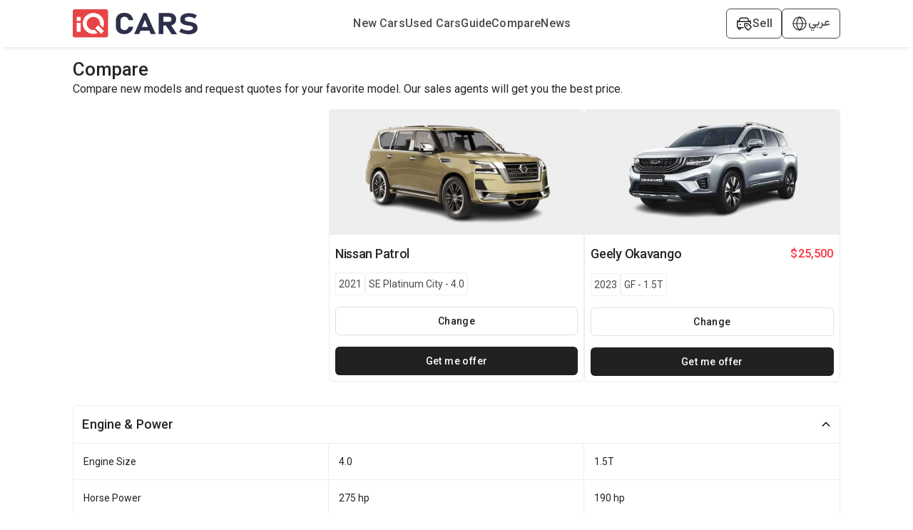

--- FILE ---
content_type: text/html; charset=utf-8
request_url: https://www.iqcars.net/en/compare/nissan-patrol-2021-se-platinum-city-4.0-52-vs-geely-okavango-2023-gf-1.5t-376
body_size: 15486
content:
<!DOCTYPE html><html lang="en"><head><meta charSet="utf-8"/><link rel="preconnect" href="https://fonts.googleapis.com"/><link rel="preconnect" href="https://fonts.gstatic.com"/><link rel="shortcut icon" href="/images/iqcars-icon.png"/><meta name="viewport" content="initial-scale=1.0, width=device-width"/><meta http-equiv="Content-Security-Policy" content="default-src &#x27;self&#x27; ; media-src iqcarsgermany.azureedge.net iqcars-assets.iqcars.io cdn.iqcars.io; img-src * data:; style-src &#x27;self&#x27;  iqcarsgermany.azureedge.net iqcars-assets.iqcars.io cdn.iqcars.io fonts.googleapis.com  &#x27;unsafe-inline&#x27;; font-src &#x27;self&#x27; data:  iqcarsgermany.azureedge.net iqcars-assets.iqcars.io cdn.iqcars.io fonts.googleapis.com fonts.gstatic.com; script-src  &#x27;self&#x27; &#x27;unsafe-eval&#x27; &#x27;unsafe-inline&#x27; *.clarity.ms iqcarsgermany.azureedge.net iqcars-assets.iqcars.io cdn.iqcars.io *.google.com *.gstatic.com *.googlesyndication.com *.googleadservices.com connect.facebook.net www.googletagmanager.com maps.googleapis.com maps.gstatic.com; frame-src &#x27;self&#x27; iqcarsgermany.azureedge.net iqcars-assets.iqcars.io cdn.iqcars.io *.firebaseapp.com googleads.g.doubleclick.net *.googlesyndication.com www.youtube.com web.facebook.com maps.google.com www.facebook.com www.google.com; connect-src &#x27;self&#x27; *.clarity.ms  developers.google.com app.adjust.com iqcarsgermany.azureedge.net iqcars-assets.iqcars.io cdn.iqcars.io nominatim.openstreetmap.org *.googlesyndication.com *.firebaseapp.com *.googleadservices.com www.googletagmanager.com *.googleapis.com connect.facebook.net www.facebook.com iqcars-web-back-stage.azurewebsites.net web.iqcars.net *.google-analytics.com  firebase.googleapis.com maps.googleapis.com www.google.com; "/><meta name="google-play-app" content="https://play.google.com/store/apps/details?id=com.redfoxpro.iqcars"/><meta name="apple-itunes-app" content="https://apps.apple.com/us/app/id1534713494"/><meta name="twitter:app:url:googleplay" content="https://play.google.com/store/apps/details?id=com.redfoxpro.iqcars"/><meta name="twitter:app:url:iphone" content="https://apps.apple.com/us/app/id1534713494"/><meta name="twitter:app:url:ipad" content="https://apps.apple.com/us/app/id1534713494"/><title>Nissan Patrol 2021 SE Platinum City-4.0-vs-Geely Okavango 2023 GF-1.5T</title><link rel="canonical" href="https://www.iqcars.net/en/compare/nissan-patrol-2021-se-platinum-city-4.0-52-vs-geely-okavango-2023-gf-1.5t-376"/><link rel="alternate" hreflang="en" href="https://www.iqcars.net/en/compare/nissan-patrol-2021-se-platinum-city-4.0-52-vs-geely-okavango-2023-gf-1.5t-376"/><link rel="alternate" hreflang="ar" href="https://www.iqcars.net/ar/compare/nissan-patrol-2021-se-platinum-city-4.0-52-vs-geely-okavango-2023-gf-1.5t-376"/><link rel="alternate" hreflang="ku" href="https://www.iqcars.net/ku/compare/nissan-patrol-2021-se-platinum-city-4.0-52-vs-geely-okavango-2023-gf-1.5t-376"/><link rel="alternate" hreflang="x-default" href="https://www.iqcars.net/ar/compare/nissan-patrol-2021-se-platinum-city-4.0-52-vs-geely-okavango-2023-gf-1.5t-376"/><meta property="al:android:url" content="app://iqcars.net/open-page?AppPageName=Compare&amp;sfx1=52&amp;sfx2=376"/><meta property="al:android:package" content="com.redfoxpro.iqcars"/><meta property="al:android:app_name" content="iQ Cars"/><meta property="al:ios:url" content="iqcars://iqcars.net/open-page?AppPageName=Compare&amp;sfx1=52&amp;sfx2=376"/><meta property="al:ios:app_store_id" content="1534713494"/><meta property="al:ios:app_name" content="iQ Cars"/><meta property="og:title" content="Nissan Patrol 2021 SE Platinum City-4.0-vs-Geely Okavango 2023 GF-1.5T"/><meta name="twitter:title" content="Nissan Patrol 2021 SE Platinum City-4.0-vs-Geely Okavango 2023 GF-1.5T"/><meta property="og:image" content="/images/banner.jpg"/><meta property="og:image:width" content="1200"/><meta property="og:image:height" content="627"/><meta name="twitter:image" content="/images/banner.jpg"/><meta name="twitter:image:width" content="800"/><meta name="twitter:image:height" content="800"/><meta name="description" content="Compare new models and request quotes for your favorite model. Our sales agents will get you the best price."/><meta name="next-head-count" content="32"/><link rel="preload" href="https://iqcars-assets.iqcars.io/_next/static/css/c99f14a25eb653f6.css" as="style"/><link rel="stylesheet" href="https://iqcars-assets.iqcars.io/_next/static/css/c99f14a25eb653f6.css" data-n-g=""/><link rel="preload" href="https://iqcars-assets.iqcars.io/_next/static/css/66a93c3cb9f035bc.css" as="style"/><link rel="stylesheet" href="https://iqcars-assets.iqcars.io/_next/static/css/66a93c3cb9f035bc.css" data-n-p=""/><noscript data-n-css=""></noscript><script defer="" nomodule="" src="https://iqcars-assets.iqcars.io/_next/static/chunks/polyfills-c67a75d1b6f99dc8.js"></script><script src="https://iqcars-assets.iqcars.io/_next/static/chunks/webpack-769eca17375a4845.js" defer=""></script><script src="https://iqcars-assets.iqcars.io/_next/static/chunks/framework-d5f8629dcd7c17f8.js" defer=""></script><script src="https://iqcars-assets.iqcars.io/_next/static/chunks/main-a65e8e2c686b6393.js" defer=""></script><script src="https://iqcars-assets.iqcars.io/_next/static/chunks/pages/_app-d4552070381a1300.js" defer=""></script><script src="https://iqcars-assets.iqcars.io/_next/static/chunks/78e521c3-b08e3a57b8b17fb7.js" defer=""></script><script src="https://iqcars-assets.iqcars.io/_next/static/chunks/ae51ba48-e8d407312bc6d0f3.js" defer=""></script><script src="https://iqcars-assets.iqcars.io/_next/static/chunks/95b64a6e-7d7d9b0c1b336158.js" defer=""></script><script src="https://iqcars-assets.iqcars.io/_next/static/chunks/31664189-2853cb35edeb7959.js" defer=""></script><script src="https://iqcars-assets.iqcars.io/_next/static/chunks/b98bc7c3-e11879eece199aad.js" defer=""></script><script src="https://iqcars-assets.iqcars.io/_next/static/chunks/1bfc9850-12887486c3f06fd7.js" defer=""></script><script src="https://iqcars-assets.iqcars.io/_next/static/chunks/75fc9c18-c7bf0df5a4fee36b.js" defer=""></script><script src="https://iqcars-assets.iqcars.io/_next/static/chunks/29107295-1494f237b9e407ad.js" defer=""></script><script src="https://iqcars-assets.iqcars.io/_next/static/chunks/194-06fbe3385adbb0d5.js" defer=""></script><script src="https://iqcars-assets.iqcars.io/_next/static/chunks/923-8793381e2d833e81.js" defer=""></script><script src="https://iqcars-assets.iqcars.io/_next/static/chunks/868-1d26539061d9205d.js" defer=""></script><script src="https://iqcars-assets.iqcars.io/_next/static/chunks/pages/index-d483f3e6a6ab2871.js" defer=""></script><script src="https://iqcars-assets.iqcars.io/_next/static/build-1768824483278/_buildManifest.js" defer=""></script><script src="https://iqcars-assets.iqcars.io/_next/static/build-1768824483278/_ssgManifest.js" defer=""></script></head><body><div id="__next" data-reactroot=""><div class="ltr MuiBox-root css-0"><style data-emotion="css v786e0">.css-v786e0{padding-top:12px;padding-bottom:12px;background-color:#FFFFFF;box-shadow:0px 6px 6px -6px rgba(0, 0, 0, 0.16);z-index:10;position:-webkit-sticky;position:sticky;top:0;}@media (min-width:0px){.css-v786e0{padding-left:8px;padding-right:8px;}}@media (min-width:900px){.css-v786e0{padding-left:3%;padding-right:3%;}}@media (min-width:1200px){.css-v786e0{padding-left:8%;padding-right:8%;}}@media (min-width:1536px){.css-v786e0{padding-left:15%;padding-right:15%;}}</style><header class="desktopContainer MuiBox-root css-v786e0" dir="ltr"><style data-emotion="css nb2z2f">.css-nb2z2f{display:-webkit-box;display:-webkit-flex;display:-ms-flexbox;display:flex;-webkit-box-pack:justify;-webkit-justify-content:space-between;justify-content:space-between;-webkit-align-items:center;-webkit-box-align:center;-ms-flex-align:center;align-items:center;width:100%;}</style><div class="MuiBox-root css-nb2z2f"><div class="MuiBox-root css-0" itemscope="" itemType="https://schema.org/Organization"><a href="/en" itemProp="url" name="logo"><img src="https://iqcars-assets.iqcars.io/images/iqcars_logo.svg" alt="iqcars-logo" style="width:175px"/><meta itemProp="name" content="iQ Cars"/></a></div><style data-emotion="css 1bvd3az">.css-1bvd3az{-webkit-align-items:center;-webkit-box-align:center;-ms-flex-align:center;align-items:center;gap:24px;}@media (min-width:0px){.css-1bvd3az{display:none;}}@media (min-width:900px){.css-1bvd3az{display:-webkit-box;display:-webkit-flex;display:-ms-flexbox;display:flex;}}</style><nav class="MuiBox-root css-1bvd3az" aria-label="Main Navigation" itemscope="" itemType="https://schema.org/SiteNavigationElement"><a href="/en/search?condition=New" title="New Cars for Sale in Iraq" itemProp="url"><style data-emotion="css lq4wyg">.css-lq4wyg{color:#4A4A4A;font-weight:500;-webkit-text-decoration:none;text-decoration:none;}.css-lq4wyg:hover{color:#FC2F3D;}</style><div class="MuiBox-root css-lq4wyg"><style data-emotion="css q8fsnk">.css-q8fsnk{margin:0;font-size:16px;font-weight:500;font-family:"Roboto","Helvetica","Arial",sans-serif;line-height:1.43;letter-spacing:0.01071em;text-align:inherit;}</style><p class="MuiTypography-root MuiTypography-body2 css-q8fsnk" itemProp="name"> <!-- -->New Cars</p></div></a><a href="/en/search?condition=Used" title="Used Cars for Sale in Iraq" itemProp="url"><div class="MuiBox-root css-lq4wyg"><p class="MuiTypography-root MuiTypography-body2 css-q8fsnk" itemProp="name"> <!-- -->Used Cars</p></div></a><a href="/en/guide" title="Guide" itemProp="url"><div class="MuiBox-root css-lq4wyg"><p class="MuiTypography-root MuiTypography-body2 css-q8fsnk" itemProp="name"> <!-- -->Guide</p></div></a><a href="/en/compare-cars" title="Compare Cars Side by Side | Specs &amp; Features" itemProp="url"><div class="MuiBox-root css-lq4wyg"><p class="MuiTypography-root MuiTypography-body2 css-q8fsnk" itemProp="name"> <!-- -->Compare</p></div></a><a href="/en/news" title="Automotive News in Iraq" itemProp="url"><div class="MuiBox-root css-lq4wyg"><p class="MuiTypography-root MuiTypography-body2 css-q8fsnk" itemProp="name"> <!-- -->News</p></div></a></nav><style data-emotion="css axw7ok">.css-axw7ok{display:-webkit-box;display:-webkit-flex;display:-ms-flexbox;display:flex;-webkit-align-items:center;-webkit-box-align:center;-ms-flex-align:center;align-items:center;gap:8px;}</style><div class="MuiBox-root css-axw7ok"><style data-emotion="css 114ei63">.css-114ei63{border:1px solid #4A4A4A;border-radius:6px;padding-left:12px;padding-right:12px;padding-top:8px;padding-bottom:8px;display:-webkit-box;display:-webkit-flex;display:-ms-flexbox;display:flex;-webkit-align-items:center;-webkit-box-align:center;-ms-flex-align:center;align-items:center;gap:8px;cursor:pointer;}</style><div class="MuiBox-root css-114ei63"><img alt="sell-car" src="https://iqcars-assets.iqcars.io/images/icons/sell_car_bold.svg" style="wdith:16px"/><style data-emotion="css 1e911f5">.css-1e911f5{margin:0;font-size:16px;font-weight:500;font-family:"Roboto","Helvetica","Arial",sans-serif;line-height:1.43;letter-spacing:0.01071em;text-align:inherit;color:#4A4A4A;}</style><p class="MuiTypography-root MuiTypography-body2 css-1e911f5">Sell</p></div><div class="MuiBox-root css-0"><style data-emotion="css 13y5lyo">.css-13y5lyo{border:1px solid #4A4A4A;border-radius:6px;padding-left:12px;padding-right:12px;padding-top:8px;padding-bottom:8px;cursor:pointer;position:relative;}</style><div class="MuiBox-root css-13y5lyo" aria-haspopup="true"><style data-emotion="css 1dely3k">.css-1dely3k{z-index:1;display:-webkit-box;display:-webkit-flex;display:-ms-flexbox;display:flex;gap:8px;-webkit-align-items:center;-webkit-box-align:center;-ms-flex-align:center;align-items:center;}</style><div class="MuiBox-root css-1dely3k"><img alt="globe" src="https://iqcars-assets.iqcars.io/images/icons/globe_bold.svg" width="24px" height="24px"/><p class="MuiTypography-root MuiTypography-body2 css-q8fsnk" style="color:#4A4A4A;font-family:Vazirmatn, sans-serif">عربي</p></div></div></div></div></div></header><style data-emotion="css 1u55hq5">.css-1u55hq5{z-index:1200;}.css-1u55hq5 .MuiPaper-root{border-top-left-radius:12px;border-top-right-radius:12px;height:95%;max-height:95%;}</style><div class="mobileContainer MuiBox-root css-0"><style data-emotion="css fuhvo6">.css-fuhvo6{position:fixed;bottom:0;left:0;right:0;background-color:#FFFFFF;border-top:1px solid #EEEEEE;padding:10px 20px;-webkit-box-pack:justify;-webkit-justify-content:space-between;justify-content:space-between;-webkit-align-items:center;-webkit-box-align:center;-ms-flex-align:center;align-items:center;z-index:1000;overflow:hidden;}@media (min-width:0px){.css-fuhvo6{display:-webkit-box;display:-webkit-flex;display:-ms-flexbox;display:flex;}}</style><div class="MuiBox-root css-fuhvo6" dir="ltr"><a href="/en"><style data-emotion="css yu3gn5">.css-yu3gn5{display:-webkit-box;display:-webkit-flex;display:-ms-flexbox;display:flex;-webkit-flex-direction:column;-ms-flex-direction:column;flex-direction:column;-webkit-align-items:center;-webkit-box-align:center;-ms-flex-align:center;align-items:center;-webkit-text-decoration:none;text-decoration:none;-webkit-flex:1;-ms-flex:1;flex:1;}</style><div class="MuiBox-root css-yu3gn5"><style data-emotion="css eoa9uh">.css-eoa9uh{width:24px;height:24px;display:-webkit-box;display:-webkit-flex;display:-ms-flexbox;display:flex;-webkit-box-pack:center;-ms-flex-pack:center;-webkit-justify-content:center;justify-content:center;-webkit-align-items:center;-webkit-box-align:center;-ms-flex-align:center;align-items:center;margin-bottom:4px;}</style><div class="MuiBox-root css-eoa9uh"><img alt="home" src="https://iqcars-assets.iqcars.io/images/icons/home.svg" style="width:26px"/></div><style data-emotion="css mexk35">.css-mexk35{margin:0;font-size:12px;font-weight:500;text-align:inherit;font-size:12px;font-weight:500;color:#616161;}</style><span class="MuiTypography-root MuiTypography-label1 css-mexk35">Home</span></div></a><a href="/en/guide"><div class="MuiBox-root css-yu3gn5"><div class="MuiBox-root css-eoa9uh"><img alt="guide" src="https://iqcars-assets.iqcars.io/images/icons/guide.svg" style="width:26px"/></div><span class="MuiTypography-root MuiTypography-label1 css-mexk35">Guide</span></div></a><a href="/en/news"><div class="MuiBox-root css-yu3gn5"><div class="MuiBox-root css-eoa9uh"><img alt="news" src="https://iqcars-assets.iqcars.io/images/icons/news.svg" style="width:26px"/></div><span class="MuiTypography-root MuiTypography-label1 css-mexk35">News</span></div></a><a><div class="MuiBox-root css-yu3gn5"><div class="MuiBox-root css-eoa9uh"><img alt="menu" src="https://iqcars-assets.iqcars.io/images/icons/menu.svg" style="width:26px"/></div><span class="MuiTypography-root MuiTypography-label1 css-mexk35">Menu</span></div></a></div></div><style data-emotion="css inzajn">.css-inzajn{min-height:600px;}@media (min-width:0px){.css-inzajn{padding-left:8px;padding-right:8px;margin-top:none;}}@media (min-width:900px){.css-inzajn{padding-left:3%;padding-right:3%;margin-top:16px;}}@media (min-width:1200px){.css-inzajn{padding-left:8%;padding-right:8%;}}@media (min-width:1536px){.css-inzajn{padding-left:15%;padding-right:15%;}}</style><section class="MuiBox-root css-inzajn" dir="ltr"><style data-emotion="css 1qm1lh">.css-1qm1lh{margin-bottom:16px;}</style><div class="desktopContainer MuiBox-root css-1qm1lh"><style data-emotion="css p8n47p">.css-p8n47p{margin:0;font-size:22px;font-weight:600;font-family:"Roboto","Helvetica","Arial",sans-serif;line-height:1.167;letter-spacing:-0.01562em;text-align:inherit;font-weight:500;font-size:26px;}</style><h1 class="MuiTypography-root MuiTypography-h1 css-p8n47p">Compare</h1><style data-emotion="css nkn1v9">.css-nkn1v9{margin:0;text-align:inherit;}</style><span class="MuiTypography-root MuiTypography-p css-nkn1v9" style="font-size:16px">Compare new models and request quotes for your favorite model. Our sales agents will get you the best price.</span></div><style data-emotion="css iy8ewy">.css-iy8ewy{position:-webkit-sticky;position:sticky;top:0;z-index:10;background-color:white;width:100%;gap:16px;padding:8px;box-shadow:0px 6px 6px -6px rgba(0, 0, 0, 0.16);}@media (min-width:0px){.css-iy8ewy{display:-webkit-box;display:-webkit-flex;display:-ms-flexbox;display:flex;}}@media (min-width:900px){.css-iy8ewy{display:none;}}</style><div class="MuiBox-root css-iy8ewy"><style data-emotion="css d26741">.css-d26741{-webkit-flex:1;-ms-flex:1;flex:1;display:-webkit-box;display:-webkit-flex;display:-ms-flexbox;display:flex;-webkit-flex-direction:column;-ms-flex-direction:column;flex-direction:column;-webkit-align-items:flex-start;-webkit-box-align:flex-start;-ms-flex-align:flex-start;align-items:flex-start;text-align:start;}</style><div class="MuiBox-root css-d26741"><style data-emotion="css 9pmc5x">.css-9pmc5x{margin:0;font-size:16px;font-weight:500;font-family:"Roboto","Helvetica","Arial",sans-serif;line-height:1.43;letter-spacing:0.01071em;text-align:inherit;font-weight:500;font-size:14px;line-height:1.3;}</style><p class="MuiTypography-root MuiTypography-body2 css-9pmc5x">Nissan<!-- --> <!-- -->Patrol<!-- --> <!-- -->2021<!-- --> <!-- -->SE Platinum City - 4.0</p></div><style data-emotion="css gmuwbf">.css-gmuwbf{display:-webkit-box;display:-webkit-flex;display:-ms-flexbox;display:flex;-webkit-align-items:center;-webkit-box-align:center;-ms-flex-align:center;align-items:center;-webkit-box-pack:center;-ms-flex-pack:center;-webkit-justify-content:center;justify-content:center;}</style><div class="MuiBox-root css-gmuwbf"><style data-emotion="css gba7m7">.css-gba7m7{width:30px;height:30px;border-radius:50%;background-color:red;display:-webkit-box;display:-webkit-flex;display:-ms-flexbox;display:flex;-webkit-align-items:center;-webkit-box-align:center;-ms-flex-align:center;align-items:center;-webkit-box-pack:center;-ms-flex-pack:center;-webkit-justify-content:center;justify-content:center;-webkit-flex-shrink:0;-ms-flex-negative:0;flex-shrink:0;}</style><div class="MuiBox-root css-gba7m7"><style data-emotion="css 1aft47i">.css-1aft47i{margin:0;text-align:inherit;color:white;font-weight:600;font-size:14px;}</style><span class="MuiTypography-root MuiTypography-span css-1aft47i">VS</span></div></div><style data-emotion="css bh7xa2">.css-bh7xa2{-webkit-flex:1;-ms-flex:1;flex:1;display:-webkit-box;display:-webkit-flex;display:-ms-flexbox;display:flex;-webkit-flex-direction:column;-ms-flex-direction:column;flex-direction:column;-webkit-align-items:flex-end;-webkit-box-align:flex-end;-ms-flex-align:flex-end;align-items:flex-end;text-align:end;}</style><div class="MuiBox-root css-bh7xa2"><p class="MuiTypography-root MuiTypography-body2 css-9pmc5x">Geely<!-- --> <!-- -->Okavango<!-- --> <!-- -->2023<!-- --> <!-- -->GF - 1.5T</p></div></div><style data-emotion="css 1cvwz4r">.css-1cvwz4r{display:-webkit-box;display:-webkit-flex;display:-ms-flexbox;display:flex;gap:16px;width:100%;-webkit-flex-direction:column;-ms-flex-direction:column;flex-direction:column;}</style><div class="MuiBox-root css-1cvwz4r"><style data-emotion="css jf047c">.css-jf047c{display:-webkit-box;display:-webkit-flex;display:-ms-flexbox;display:flex;gap:16px;width:100%;}</style><div class="MuiBox-root css-jf047c"><style data-emotion="css 7nu5bv">.css-7nu5bv{-webkit-flex:1;-ms-flex:1;flex:1;}@media (min-width:0px){.css-7nu5bv{display:none;}}@media (min-width:900px){.css-7nu5bv{display:block;}}</style><div class="MuiBox-root css-7nu5bv"></div><style data-emotion="css bnzb5n">.css-bnzb5n{-webkit-flex:1;-ms-flex:1;flex:1;}@media (min-width:0px){.css-bnzb5n{width:50%;}}@media (min-width:900px){.css-bnzb5n{width:auto;}}</style><div class="MuiBox-root css-bnzb5n"><style data-emotion="css 1l0xc83">.css-1l0xc83{border:1px solid #EEEEEE;border-radius:6px;width:100%;-webkit-flex:1;-ms-flex:1;flex:1;-webkit-box-pack:center;-ms-flex-pack:center;-webkit-justify-content:center;justify-content:center;-webkit-flex-direction:column;-ms-flex-direction:column;flex-direction:column;}@media (min-width:0px){.css-1l0xc83{display:none;}}@media (min-width:900px){.css-1l0xc83{display:-webkit-box;display:-webkit-flex;display:-ms-flexbox;display:flex;}}</style><div class="MuiBox-root css-1l0xc83"><style data-emotion="css 2mv286">.css-2mv286{background:#EEEEEE;margin-bottom:8px;padding:8px;height:175px;display:-webkit-box;display:-webkit-flex;display:-ms-flexbox;display:flex;-webkit-box-pack:center;-ms-flex-pack:center;-webkit-justify-content:center;justify-content:center;-webkit-align-items:center;-webkit-box-align:center;-ms-flex-align:center;align-items:center;}</style><div class="MuiBox-root css-2mv286"><style data-emotion="css 1knnbi5">.css-1knnbi5{height:150px;width:auto;max-width:100%;object-fit:contain;}</style><img class="MuiBox-root css-1knnbi5" loading="lazy" alt="Nissan" src="https://cdn.iqcars.io/img/BrandNewCarThumb\1758631392303.4731nissan-patrol-v8-platinum-2021_5454-removebg-preview444.png"/></div><style data-emotion="css hpgf8j">.css-hpgf8j{padding:8px;}</style><div class="MuiBox-root css-hpgf8j"><style data-emotion="css 1abudc7">.css-1abudc7{display:-webkit-box;display:-webkit-flex;display:-ms-flexbox;display:flex;-webkit-box-pack:justify;-webkit-justify-content:space-between;justify-content:space-between;margin-bottom:16px;}</style><div class="MuiBox-root css-1abudc7"><style data-emotion="css 1h0rwdb">.css-1h0rwdb{margin:0;font-size:22px;font-weight:600;font-family:"Roboto","Helvetica","Arial",sans-serif;line-height:1.167;letter-spacing:-0.01562em;text-align:inherit;width:100%;font-weight:500;font-size:18px;}</style><h1 class="MuiTypography-root MuiTypography-h1 css-1h0rwdb">Nissan<!-- --> <!-- -->Patrol<!-- --> </h1></div><style data-emotion="css 156nzck">.css-156nzck{display:-webkit-box;display:-webkit-flex;display:-ms-flexbox;display:flex;gap:8px;-webkit-align-items:center;-webkit-box-align:center;-ms-flex-align:center;align-items:center;margin-bottom:16px;}</style><div class="MuiBox-root css-156nzck"><style data-emotion="css 1ixb13y">.css-1ixb13y{border:1px solid #EEEEEE;padding-left:4px;padding-right:4px;padding-top:4px;padding-bottom:4px;border-radius:4px;}</style><div class="MuiBox-root css-1ixb13y"><style data-emotion="css yjb1nr">.css-yjb1nr{margin:0;font-size:14px;font-weight:400;text-align:inherit;font-size:14px;font-weight:400;color:#4A4A4A;}</style><span class="MuiTypography-root MuiTypography-title1 css-yjb1nr">2021</span></div><div class="MuiBox-root css-1ixb13y"><span class="MuiTypography-root MuiTypography-title1 css-yjb1nr">SE Platinum City - 4.0</span></div></div><style data-emotion="css 1oniwnm">.css-1oniwnm{font-family:"Roboto","Helvetica","Arial",sans-serif;font-weight:500;font-size:0.875rem;line-height:1.75;letter-spacing:0.02857em;text-transform:uppercase;min-width:64px;padding:6px 8px;border-radius:4px;-webkit-transition:background-color 250ms cubic-bezier(0.4, 0, 0.2, 1) 0ms,box-shadow 250ms cubic-bezier(0.4, 0, 0.2, 1) 0ms,border-color 250ms cubic-bezier(0.4, 0, 0.2, 1) 0ms,color 250ms cubic-bezier(0.4, 0, 0.2, 1) 0ms;transition:background-color 250ms cubic-bezier(0.4, 0, 0.2, 1) 0ms,box-shadow 250ms cubic-bezier(0.4, 0, 0.2, 1) 0ms,border-color 250ms cubic-bezier(0.4, 0, 0.2, 1) 0ms,color 250ms cubic-bezier(0.4, 0, 0.2, 1) 0ms;color:#1976d2;border:1px solid #E0E0E0;color:#212121;border-radius:6px;text-transform:none;width:100%;height:40px;}.css-1oniwnm:hover{-webkit-text-decoration:none;text-decoration:none;background-color:rgba(25, 118, 210, 0.04);}@media (hover: none){.css-1oniwnm:hover{background-color:transparent;}}.css-1oniwnm.Mui-disabled{color:rgba(0, 0, 0, 0.26);}.css-1oniwnm:hover{background-color:#EEEEEE;}</style><style data-emotion="css dqxxxd">.css-dqxxxd{display:-webkit-inline-box;display:-webkit-inline-flex;display:-ms-inline-flexbox;display:inline-flex;-webkit-align-items:center;-webkit-box-align:center;-ms-flex-align:center;align-items:center;-webkit-box-pack:center;-ms-flex-pack:center;-webkit-justify-content:center;justify-content:center;position:relative;box-sizing:border-box;-webkit-tap-highlight-color:transparent;background-color:transparent;outline:0;border:0;margin:0;border-radius:0;padding:0;cursor:pointer;-webkit-user-select:none;-moz-user-select:none;-ms-user-select:none;user-select:none;vertical-align:middle;-moz-appearance:none;-webkit-appearance:none;-webkit-text-decoration:none;text-decoration:none;color:inherit;font-family:"Roboto","Helvetica","Arial",sans-serif;font-weight:500;font-size:0.875rem;line-height:1.75;letter-spacing:0.02857em;text-transform:uppercase;min-width:64px;padding:6px 8px;border-radius:4px;-webkit-transition:background-color 250ms cubic-bezier(0.4, 0, 0.2, 1) 0ms,box-shadow 250ms cubic-bezier(0.4, 0, 0.2, 1) 0ms,border-color 250ms cubic-bezier(0.4, 0, 0.2, 1) 0ms,color 250ms cubic-bezier(0.4, 0, 0.2, 1) 0ms;transition:background-color 250ms cubic-bezier(0.4, 0, 0.2, 1) 0ms,box-shadow 250ms cubic-bezier(0.4, 0, 0.2, 1) 0ms,border-color 250ms cubic-bezier(0.4, 0, 0.2, 1) 0ms,color 250ms cubic-bezier(0.4, 0, 0.2, 1) 0ms;color:#1976d2;border:1px solid #E0E0E0;color:#212121;border-radius:6px;text-transform:none;width:100%;height:40px;}.css-dqxxxd::-moz-focus-inner{border-style:none;}.css-dqxxxd.Mui-disabled{pointer-events:none;cursor:default;}@media print{.css-dqxxxd{-webkit-print-color-adjust:exact;color-adjust:exact;}}.css-dqxxxd:hover{-webkit-text-decoration:none;text-decoration:none;background-color:rgba(25, 118, 210, 0.04);}@media (hover: none){.css-dqxxxd:hover{background-color:transparent;}}.css-dqxxxd.Mui-disabled{color:rgba(0, 0, 0, 0.26);}.css-dqxxxd:hover{background-color:#EEEEEE;}</style><button class="MuiButton-root MuiButton-text MuiButton-textPrimary MuiButton-sizeMedium MuiButton-textSizeMedium MuiButtonBase-root  css-dqxxxd" tabindex="0" type="button"><span class="MuiTypography-root MuiTypography-p css-nkn1v9">Change</span></button><style data-emotion="css 11vkgyn">.css-11vkgyn{display:-webkit-box;display:-webkit-flex;display:-ms-flexbox;display:flex;-webkit-box-pack:justify;-webkit-justify-content:space-between;justify-content:space-between;-webkit-align-items:center;-webkit-box-align:center;-ms-flex-align:center;align-items:center;margin-top:16px;gap:16px;width:100%;}</style><div class="MuiBox-root css-11vkgyn"><style data-emotion="css ck4yrj">.css-ck4yrj{font-family:"Roboto","Helvetica","Arial",sans-serif;font-weight:500;font-size:0.875rem;line-height:1.75;letter-spacing:0.02857em;text-transform:uppercase;min-width:64px;padding:6px 8px;border-radius:4px;-webkit-transition:background-color 250ms cubic-bezier(0.4, 0, 0.2, 1) 0ms,box-shadow 250ms cubic-bezier(0.4, 0, 0.2, 1) 0ms,border-color 250ms cubic-bezier(0.4, 0, 0.2, 1) 0ms,color 250ms cubic-bezier(0.4, 0, 0.2, 1) 0ms;transition:background-color 250ms cubic-bezier(0.4, 0, 0.2, 1) 0ms,box-shadow 250ms cubic-bezier(0.4, 0, 0.2, 1) 0ms,border-color 250ms cubic-bezier(0.4, 0, 0.2, 1) 0ms,color 250ms cubic-bezier(0.4, 0, 0.2, 1) 0ms;color:#1976d2;background-color:#212121;border:none;border-radius:6px;color:#fff;width:100%;height:40px;text-transform:initial;}.css-ck4yrj:hover{-webkit-text-decoration:none;text-decoration:none;background-color:rgba(25, 118, 210, 0.04);}@media (hover: none){.css-ck4yrj:hover{background-color:transparent;}}.css-ck4yrj.Mui-disabled{color:rgba(0, 0, 0, 0.26);}.css-ck4yrj:hover{background-color:#4A4A4A;}</style><style data-emotion="css 177ibnw">.css-177ibnw{display:-webkit-inline-box;display:-webkit-inline-flex;display:-ms-inline-flexbox;display:inline-flex;-webkit-align-items:center;-webkit-box-align:center;-ms-flex-align:center;align-items:center;-webkit-box-pack:center;-ms-flex-pack:center;-webkit-justify-content:center;justify-content:center;position:relative;box-sizing:border-box;-webkit-tap-highlight-color:transparent;background-color:transparent;outline:0;border:0;margin:0;border-radius:0;padding:0;cursor:pointer;-webkit-user-select:none;-moz-user-select:none;-ms-user-select:none;user-select:none;vertical-align:middle;-moz-appearance:none;-webkit-appearance:none;-webkit-text-decoration:none;text-decoration:none;color:inherit;font-family:"Roboto","Helvetica","Arial",sans-serif;font-weight:500;font-size:0.875rem;line-height:1.75;letter-spacing:0.02857em;text-transform:uppercase;min-width:64px;padding:6px 8px;border-radius:4px;-webkit-transition:background-color 250ms cubic-bezier(0.4, 0, 0.2, 1) 0ms,box-shadow 250ms cubic-bezier(0.4, 0, 0.2, 1) 0ms,border-color 250ms cubic-bezier(0.4, 0, 0.2, 1) 0ms,color 250ms cubic-bezier(0.4, 0, 0.2, 1) 0ms;transition:background-color 250ms cubic-bezier(0.4, 0, 0.2, 1) 0ms,box-shadow 250ms cubic-bezier(0.4, 0, 0.2, 1) 0ms,border-color 250ms cubic-bezier(0.4, 0, 0.2, 1) 0ms,color 250ms cubic-bezier(0.4, 0, 0.2, 1) 0ms;color:#1976d2;background-color:#212121;border:none;border-radius:6px;color:#fff;width:100%;height:40px;text-transform:initial;}.css-177ibnw::-moz-focus-inner{border-style:none;}.css-177ibnw.Mui-disabled{pointer-events:none;cursor:default;}@media print{.css-177ibnw{-webkit-print-color-adjust:exact;color-adjust:exact;}}.css-177ibnw:hover{-webkit-text-decoration:none;text-decoration:none;background-color:rgba(25, 118, 210, 0.04);}@media (hover: none){.css-177ibnw:hover{background-color:transparent;}}.css-177ibnw.Mui-disabled{color:rgba(0, 0, 0, 0.26);}.css-177ibnw:hover{background-color:#4A4A4A;}</style><button class="MuiButton-root MuiButton-text MuiButton-textPrimary MuiButton-sizeMedium MuiButton-textSizeMedium MuiButtonBase-root  css-177ibnw" tabindex="0" type="button"><span class="MuiTypography-root MuiTypography-p css-nkn1v9">Get me offer</span></button></div></div></div><div class="mobileContainer MuiBox-root css-0"><style data-emotion="css 1yi1lrx">.css-1yi1lrx{position:relative;overflow:hidden;padding:8px;}</style><div class="MuiBox-root css-1yi1lrx"><style data-emotion="css 1pu3xwy">.css-1pu3xwy{width:100%;object-fit:contain;margin-top:8px;}@media (min-width:0px){.css-1pu3xwy{height:100px;}}</style><img class="MuiBox-root css-1pu3xwy" loading="lazy" alt="Nissan" src="https://cdn.iqcars.io/img/BrandNewCarThumb\1758631392303.4731nissan-patrol-v8-platinum-2021_5454-removebg-preview444.png"/></div></div></div><div class="MuiBox-root css-bnzb5n"><div class="MuiBox-root css-1l0xc83"><div class="MuiBox-root css-2mv286"><img class="MuiBox-root css-1knnbi5" loading="lazy" alt="Geely" src="https://cdn.iqcars.io/img/BrandNewCarThumb\1757840287399.356okavangooo__1_-removebg-preview.png"/></div><div class="MuiBox-root css-hpgf8j"><div class="MuiBox-root css-1abudc7"><h1 class="MuiTypography-root MuiTypography-h1 css-1h0rwdb">Geely<!-- --> <!-- -->Okavango<!-- --> </h1><style data-emotion="css 2ertzu">.css-2ertzu{width:100%;display:-webkit-box;display:-webkit-flex;display:-ms-flexbox;display:flex;-webkit-box-pack:end;-ms-flex-pack:end;-webkit-justify-content:flex-end;justify-content:flex-end;}</style><div class="MuiBox-root css-2ertzu"><style data-emotion="css 17fnk4m">.css-17fnk4m{margin:0;font-size:16px;font-weight:500;font-family:"Roboto","Helvetica","Arial",sans-serif;line-height:1.43;letter-spacing:0.01071em;text-align:inherit;color:#FC2F3D;}</style><p class="MuiTypography-root MuiTypography-body2 css-17fnk4m"><span dir="ltr">$25,500</span></p></div></div><div class="MuiBox-root css-156nzck"><div class="MuiBox-root css-1ixb13y"><span class="MuiTypography-root MuiTypography-title1 css-yjb1nr">2023</span></div><div class="MuiBox-root css-1ixb13y"><span class="MuiTypography-root MuiTypography-title1 css-yjb1nr">GF - 1.5T</span></div></div><button class="MuiButton-root MuiButton-text MuiButton-textPrimary MuiButton-sizeMedium MuiButton-textSizeMedium MuiButtonBase-root  css-dqxxxd" tabindex="0" type="button"><span class="MuiTypography-root MuiTypography-p css-nkn1v9">Change</span></button><style data-emotion="css ddteow">.css-ddteow{display:-webkit-box;display:-webkit-flex;display:-ms-flexbox;display:flex;-webkit-box-pack:justify;-webkit-justify-content:space-between;justify-content:space-between;-webkit-align-items:center;-webkit-box-align:center;-ms-flex-align:center;align-items:center;margin-top:16px;gap:16px;}</style><div class="MuiBox-root css-ddteow"><button class="MuiButton-root MuiButton-text MuiButton-textPrimary MuiButton-sizeMedium MuiButton-textSizeMedium MuiButtonBase-root  css-177ibnw" tabindex="0" type="button"><span class="MuiTypography-root MuiTypography-p css-nkn1v9">Get me offer</span></button></div></div></div><div class="mobileContainer MuiBox-root css-0"><div class="MuiBox-root css-1yi1lrx"><img class="MuiBox-root css-1pu3xwy" loading="lazy" alt="Geely" src="https://cdn.iqcars.io/img/BrandNewCarThumb\1757840287399.356okavangooo__1_-removebg-preview.png"/></div></div></div></div></div><style data-emotion="css gprg3m">.css-gprg3m{margin-bottom:24px;}@media (min-width:0px){.css-gprg3m{display:block;}}@media (min-width:900px){.css-gprg3m{display:none;}}</style><div class="MuiBox-root css-gprg3m"><style data-emotion="css 1conxbm">.css-1conxbm{margin:0;font-size:16px;font-weight:400;font-family:"Roboto","Helvetica","Arial",sans-serif;line-height:1.5;letter-spacing:0.00938em;text-align:inherit;text-align:center;font-weight:500;font-size:18px;margin-top:16px;margin-bottom:8px;}</style><p class="MuiTypography-root MuiTypography-body1 css-1conxbm">Starting Price</p><style data-emotion="css t7k79o">.css-t7k79o{width:100%;border:1px solid #EEEEEE;border-radius:6px;overflow:hidden;}@media (min-width:0px){.css-t7k79o{display:-webkit-box;display:-webkit-flex;display:-ms-flexbox;display:flex;}}@media (min-width:900px){.css-t7k79o{display:none;}}</style><div class="MuiBox-root css-t7k79o"><style data-emotion="css 1y1o6">.css-1y1o6{-webkit-flex:1;-ms-flex:1;flex:1;display:-webkit-box;display:-webkit-flex;display:-ms-flexbox;display:flex;-webkit-flex-direction:column;-ms-flex-direction:column;flex-direction:column;-webkit-align-items:center;-webkit-box-align:center;-ms-flex-align:center;align-items:center;gap:16px;padding:16px;}</style><div class="MuiBox-root css-1y1o6"><style data-emotion="css ud9s2d">.css-ud9s2d{margin:0;font-size:16px;font-weight:400;font-family:"Roboto","Helvetica","Arial",sans-serif;line-height:1.5;letter-spacing:0.00938em;text-align:inherit;color:red;font-size:18px;font-weight:500;}</style><p class="MuiTypography-root MuiTypography-body1 css-ud9s2d">-</p><style data-emotion="css fzwid6">.css-fzwid6{width:100%;text-align:center;}</style><div class="MuiBox-root css-fzwid6"><style data-emotion="css i88mao">.css-i88mao{font-family:"Roboto","Helvetica","Arial",sans-serif;font-weight:500;font-size:0.875rem;line-height:1.75;letter-spacing:0.02857em;text-transform:uppercase;min-width:64px;padding:6px 8px;border-radius:4px;-webkit-transition:background-color 250ms cubic-bezier(0.4, 0, 0.2, 1) 0ms,box-shadow 250ms cubic-bezier(0.4, 0, 0.2, 1) 0ms,border-color 250ms cubic-bezier(0.4, 0, 0.2, 1) 0ms,color 250ms cubic-bezier(0.4, 0, 0.2, 1) 0ms;transition:background-color 250ms cubic-bezier(0.4, 0, 0.2, 1) 0ms,box-shadow 250ms cubic-bezier(0.4, 0, 0.2, 1) 0ms,border-color 250ms cubic-bezier(0.4, 0, 0.2, 1) 0ms,color 250ms cubic-bezier(0.4, 0, 0.2, 1) 0ms;color:#1976d2;background:#212121;color:#FFFFFF;border-radius:6px;text-transform:none;width:100%;height:40px;}.css-i88mao:hover{-webkit-text-decoration:none;text-decoration:none;background-color:rgba(25, 118, 210, 0.04);}@media (hover: none){.css-i88mao:hover{background-color:transparent;}}.css-i88mao.Mui-disabled{color:rgba(0, 0, 0, 0.26);}.css-i88mao:hover{background-color:#4A4A4A;}</style><style data-emotion="css aefhzu">.css-aefhzu{display:-webkit-inline-box;display:-webkit-inline-flex;display:-ms-inline-flexbox;display:inline-flex;-webkit-align-items:center;-webkit-box-align:center;-ms-flex-align:center;align-items:center;-webkit-box-pack:center;-ms-flex-pack:center;-webkit-justify-content:center;justify-content:center;position:relative;box-sizing:border-box;-webkit-tap-highlight-color:transparent;background-color:transparent;outline:0;border:0;margin:0;border-radius:0;padding:0;cursor:pointer;-webkit-user-select:none;-moz-user-select:none;-ms-user-select:none;user-select:none;vertical-align:middle;-moz-appearance:none;-webkit-appearance:none;-webkit-text-decoration:none;text-decoration:none;color:inherit;font-family:"Roboto","Helvetica","Arial",sans-serif;font-weight:500;font-size:0.875rem;line-height:1.75;letter-spacing:0.02857em;text-transform:uppercase;min-width:64px;padding:6px 8px;border-radius:4px;-webkit-transition:background-color 250ms cubic-bezier(0.4, 0, 0.2, 1) 0ms,box-shadow 250ms cubic-bezier(0.4, 0, 0.2, 1) 0ms,border-color 250ms cubic-bezier(0.4, 0, 0.2, 1) 0ms,color 250ms cubic-bezier(0.4, 0, 0.2, 1) 0ms;transition:background-color 250ms cubic-bezier(0.4, 0, 0.2, 1) 0ms,box-shadow 250ms cubic-bezier(0.4, 0, 0.2, 1) 0ms,border-color 250ms cubic-bezier(0.4, 0, 0.2, 1) 0ms,color 250ms cubic-bezier(0.4, 0, 0.2, 1) 0ms;color:#1976d2;background:#212121;color:#FFFFFF;border-radius:6px;text-transform:none;width:100%;height:40px;}.css-aefhzu::-moz-focus-inner{border-style:none;}.css-aefhzu.Mui-disabled{pointer-events:none;cursor:default;}@media print{.css-aefhzu{-webkit-print-color-adjust:exact;color-adjust:exact;}}.css-aefhzu:hover{-webkit-text-decoration:none;text-decoration:none;background-color:rgba(25, 118, 210, 0.04);}@media (hover: none){.css-aefhzu:hover{background-color:transparent;}}.css-aefhzu.Mui-disabled{color:rgba(0, 0, 0, 0.26);}.css-aefhzu:hover{background-color:#4A4A4A;}</style><button class="MuiButton-root MuiButton-text MuiButton-textPrimary MuiButton-sizeMedium MuiButton-textSizeMedium MuiButtonBase-root  css-aefhzu" tabindex="0" type="button"><span class="MuiTypography-root MuiTypography-p css-nkn1v9">Get me offer</span></button></div></div><style data-emotion="css 127kre1">.css-127kre1{margin:0;-webkit-flex-shrink:0;-ms-flex-negative:0;flex-shrink:0;border-width:0;border-style:solid;border-color:rgba(0, 0, 0, 0.12);border-bottom-width:0;height:auto;border-right-width:thin;-webkit-align-self:stretch;-ms-flex-item-align:stretch;align-self:stretch;border-color:#EEEEEE;}</style><hr class="MuiDivider-root MuiDivider-fullWidth MuiDivider-vertical MuiDivider-flexItem css-127kre1"/><div class="MuiBox-root css-1y1o6"><style data-emotion="css 1ef1oph">.css-1ef1oph{margin:0;font-size:16px;font-weight:400;font-family:"Roboto","Helvetica","Arial",sans-serif;line-height:1.5;letter-spacing:0.00938em;text-align:inherit;color:#FC2F3D;font-size:16px;font-weight:500;}</style><p class="MuiTypography-root MuiTypography-body1 css-1ef1oph"><span dir="ltr">$25,500</span></p><div class="MuiBox-root css-fzwid6"><button class="MuiButton-root MuiButton-text MuiButton-textPrimary MuiButton-sizeMedium MuiButton-textSizeMedium MuiButtonBase-root  css-aefhzu" tabindex="0" type="button"><span class="MuiTypography-root MuiTypography-p css-nkn1v9">Get me offer</span></button></div></div></div></div><style data-emotion="css t138g7">.css-t138g7{box-sizing:border-box;display:-webkit-box;display:-webkit-flex;display:-ms-flexbox;display:flex;-webkit-box-flex-wrap:wrap;-webkit-flex-wrap:wrap;-ms-flex-wrap:wrap;flex-wrap:wrap;width:100%;-webkit-flex-direction:row;-ms-flex-direction:row;flex-direction:row;broder-radius:7px;}</style><div class="MuiGrid-root MuiGrid-container css-t138g7"><style data-emotion="css 15j76c0">.css-15j76c0{box-sizing:border-box;margin:0;-webkit-flex-direction:row;-ms-flex-direction:row;flex-direction:row;-webkit-flex-basis:100%;-ms-flex-preferred-size:100%;flex-basis:100%;-webkit-box-flex:0;-webkit-flex-grow:0;-ms-flex-positive:0;flex-grow:0;max-width:100%;}@media (min-width:600px){.css-15j76c0{-webkit-flex-basis:100%;-ms-flex-preferred-size:100%;flex-basis:100%;-webkit-box-flex:0;-webkit-flex-grow:0;-ms-flex-positive:0;flex-grow:0;max-width:100%;}}@media (min-width:900px){.css-15j76c0{-webkit-flex-basis:100%;-ms-flex-preferred-size:100%;flex-basis:100%;-webkit-box-flex:0;-webkit-flex-grow:0;-ms-flex-positive:0;flex-grow:0;max-width:100%;}}@media (min-width:1200px){.css-15j76c0{-webkit-flex-basis:100%;-ms-flex-preferred-size:100%;flex-basis:100%;-webkit-box-flex:0;-webkit-flex-grow:0;-ms-flex-positive:0;flex-grow:0;max-width:100%;}}@media (min-width:1536px){.css-15j76c0{-webkit-flex-basis:100%;-ms-flex-preferred-size:100%;flex-basis:100%;-webkit-box-flex:0;-webkit-flex-grow:0;-ms-flex-positive:0;flex-grow:0;max-width:100%;}}</style><div class="MuiGrid-root MuiGrid-item MuiGrid-grid-xs-12 css-15j76c0" style="padding-bottom:1%"><style data-emotion="css h5fkc8">.css-h5fkc8{margin-top:32px;}</style><div class="desktopContainer MuiBox-root css-h5fkc8"><style data-emotion="css x7wtya">.css-x7wtya{position:relative;-webkit-transition:margin 150ms cubic-bezier(0.4, 0, 0.2, 1) 0ms;transition:margin 150ms cubic-bezier(0.4, 0, 0.2, 1) 0ms;overflow-anchor:none;border-radius:0;border:1px solid #EEEEEE;border-radius:6px!important;margin-bottom:32px!important;box-shadow:none;}.css-x7wtya:before{position:absolute;left:0;top:-1px;right:0;height:1px;content:"";opacity:1;background-color:rgba(0, 0, 0, 0.12);-webkit-transition:opacity 150ms cubic-bezier(0.4, 0, 0.2, 1) 0ms,background-color 150ms cubic-bezier(0.4, 0, 0.2, 1) 0ms;transition:opacity 150ms cubic-bezier(0.4, 0, 0.2, 1) 0ms,background-color 150ms cubic-bezier(0.4, 0, 0.2, 1) 0ms;}.css-x7wtya:first-of-type:before{display:none;}.css-x7wtya.Mui-expanded:before{opacity:0;}.css-x7wtya.Mui-expanded:first-of-type{margin-top:0;}.css-x7wtya.Mui-expanded:last-of-type{margin-bottom:0;}.css-x7wtya.Mui-expanded+.css-x7wtya.Mui-expanded:before{display:none;}.css-x7wtya.Mui-disabled{background-color:rgba(0, 0, 0, 0.12);}.css-x7wtya:first-of-type{border-top-left-radius:4px;border-top-right-radius:4px;}.css-x7wtya:last-of-type{border-bottom-left-radius:4px;border-bottom-right-radius:4px;}@supports (-ms-ime-align: auto){.css-x7wtya:last-of-type{border-bottom-left-radius:0;border-bottom-right-radius:0;}}.css-x7wtya.Mui-expanded{margin:16px 0;}.css-x7wtya:before{display:none;}</style><style data-emotion="css ewcgnq">.css-ewcgnq{background-color:#fff;color:rgba(0, 0, 0, 0.87);-webkit-transition:box-shadow 300ms cubic-bezier(0.4, 0, 0.2, 1) 0ms;transition:box-shadow 300ms cubic-bezier(0.4, 0, 0.2, 1) 0ms;border-radius:4px;box-shadow:0px 2px 1px -1px rgba(0,0,0,0.2),0px 1px 1px 0px rgba(0,0,0,0.14),0px 1px 3px 0px rgba(0,0,0,0.12);position:relative;-webkit-transition:margin 150ms cubic-bezier(0.4, 0, 0.2, 1) 0ms;transition:margin 150ms cubic-bezier(0.4, 0, 0.2, 1) 0ms;overflow-anchor:none;border-radius:0;border:1px solid #EEEEEE;border-radius:6px!important;margin-bottom:32px!important;box-shadow:none;}.css-ewcgnq:before{position:absolute;left:0;top:-1px;right:0;height:1px;content:"";opacity:1;background-color:rgba(0, 0, 0, 0.12);-webkit-transition:opacity 150ms cubic-bezier(0.4, 0, 0.2, 1) 0ms,background-color 150ms cubic-bezier(0.4, 0, 0.2, 1) 0ms;transition:opacity 150ms cubic-bezier(0.4, 0, 0.2, 1) 0ms,background-color 150ms cubic-bezier(0.4, 0, 0.2, 1) 0ms;}.css-ewcgnq:first-of-type:before{display:none;}.css-ewcgnq.Mui-expanded:before{opacity:0;}.css-ewcgnq.Mui-expanded:first-of-type{margin-top:0;}.css-ewcgnq.Mui-expanded:last-of-type{margin-bottom:0;}.css-ewcgnq.Mui-expanded+.css-ewcgnq.Mui-expanded:before{display:none;}.css-ewcgnq.Mui-disabled{background-color:rgba(0, 0, 0, 0.12);}.css-ewcgnq:first-of-type{border-top-left-radius:4px;border-top-right-radius:4px;}.css-ewcgnq:last-of-type{border-bottom-left-radius:4px;border-bottom-right-radius:4px;}@supports (-ms-ime-align: auto){.css-ewcgnq:last-of-type{border-bottom-left-radius:0;border-bottom-right-radius:0;}}.css-ewcgnq.Mui-expanded{margin:16px 0;}.css-ewcgnq:before{display:none;}</style><div class="MuiPaper-root MuiPaper-elevation MuiPaper-rounded MuiPaper-elevation1 MuiAccordion-root MuiAccordion-rounded Mui-expanded MuiAccordion-gutters css-ewcgnq"><style data-emotion="css jng1py">.css-jng1py{display:-webkit-box;display:-webkit-flex;display:-ms-flexbox;display:flex;min-height:48px;padding:0px 16px;-webkit-transition:min-height 150ms cubic-bezier(0.4, 0, 0.2, 1) 0ms,background-color 150ms cubic-bezier(0.4, 0, 0.2, 1) 0ms;transition:min-height 150ms cubic-bezier(0.4, 0, 0.2, 1) 0ms,background-color 150ms cubic-bezier(0.4, 0, 0.2, 1) 0ms;padding-top:0px;padding-bottom:0px;min-height:52px!important;}.css-jng1py.Mui-focusVisible{background-color:rgba(0, 0, 0, 0.12);}.css-jng1py.Mui-disabled{opacity:0.38;}.css-jng1py:hover:not(.Mui-disabled){cursor:pointer;}.css-jng1py.Mui-expanded{min-height:64px;}@media (min-width:0px){.css-jng1py{padding-left:8px;padding-right:8px;}}@media (min-width:1200px){.css-jng1py{padding-left:12px;padding-right:12px;}}.css-jng1py .MuiAccordionSummary-content{margin:0!important;}</style><style data-emotion="css j5q0z">.css-j5q0z{display:-webkit-inline-box;display:-webkit-inline-flex;display:-ms-inline-flexbox;display:inline-flex;-webkit-align-items:center;-webkit-box-align:center;-ms-flex-align:center;align-items:center;-webkit-box-pack:center;-ms-flex-pack:center;-webkit-justify-content:center;justify-content:center;position:relative;box-sizing:border-box;-webkit-tap-highlight-color:transparent;background-color:transparent;outline:0;border:0;margin:0;border-radius:0;padding:0;cursor:pointer;-webkit-user-select:none;-moz-user-select:none;-ms-user-select:none;user-select:none;vertical-align:middle;-moz-appearance:none;-webkit-appearance:none;-webkit-text-decoration:none;text-decoration:none;color:inherit;display:-webkit-box;display:-webkit-flex;display:-ms-flexbox;display:flex;min-height:48px;padding:0px 16px;-webkit-transition:min-height 150ms cubic-bezier(0.4, 0, 0.2, 1) 0ms,background-color 150ms cubic-bezier(0.4, 0, 0.2, 1) 0ms;transition:min-height 150ms cubic-bezier(0.4, 0, 0.2, 1) 0ms,background-color 150ms cubic-bezier(0.4, 0, 0.2, 1) 0ms;padding-top:0px;padding-bottom:0px;min-height:52px!important;}.css-j5q0z::-moz-focus-inner{border-style:none;}.css-j5q0z.Mui-disabled{pointer-events:none;cursor:default;}@media print{.css-j5q0z{-webkit-print-color-adjust:exact;color-adjust:exact;}}.css-j5q0z.Mui-focusVisible{background-color:rgba(0, 0, 0, 0.12);}.css-j5q0z.Mui-disabled{opacity:0.38;}.css-j5q0z:hover:not(.Mui-disabled){cursor:pointer;}.css-j5q0z.Mui-expanded{min-height:64px;}@media (min-width:0px){.css-j5q0z{padding-left:8px;padding-right:8px;}}@media (min-width:1200px){.css-j5q0z{padding-left:12px;padding-right:12px;}}.css-j5q0z .MuiAccordionSummary-content{margin:0!important;}</style><div class="MuiButtonBase-root MuiAccordionSummary-root Mui-expanded MuiAccordionSummary-gutters css-j5q0z" tabindex="0" role="button" aria-expanded="true"><style data-emotion="css 17o5nyn">.css-17o5nyn{display:-webkit-box;display:-webkit-flex;display:-ms-flexbox;display:flex;-webkit-box-flex:1;-webkit-flex-grow:1;-ms-flex-positive:1;flex-grow:1;margin:12px 0;-webkit-transition:margin 150ms cubic-bezier(0.4, 0, 0.2, 1) 0ms;transition:margin 150ms cubic-bezier(0.4, 0, 0.2, 1) 0ms;}.css-17o5nyn.Mui-expanded{margin:20px 0;}</style><div class="MuiAccordionSummary-content Mui-expanded MuiAccordionSummary-contentGutters css-17o5nyn"><style data-emotion="css 1xjq8ta">.css-1xjq8ta{margin:0;font-family:"Roboto","Helvetica","Arial",sans-serif;font-weight:500;font-size:1.25rem;line-height:1.6;letter-spacing:0.0075em;text-align:inherit;width:100%;-webkit-flex-shrink:0;-ms-flex-negative:0;flex-shrink:0;font-weight:500;font-size:18px;}</style><h6 class="MuiTypography-root MuiTypography-h6 css-1xjq8ta">Engine &amp; Power</h6></div><style data-emotion="css 1fx8m19">.css-1fx8m19{display:-webkit-box;display:-webkit-flex;display:-ms-flexbox;display:flex;color:rgba(0, 0, 0, 0.54);-webkit-transform:rotate(0deg);-moz-transform:rotate(0deg);-ms-transform:rotate(0deg);transform:rotate(0deg);-webkit-transition:-webkit-transform 150ms cubic-bezier(0.4, 0, 0.2, 1) 0ms;transition:transform 150ms cubic-bezier(0.4, 0, 0.2, 1) 0ms;}.css-1fx8m19.Mui-expanded{-webkit-transform:rotate(180deg);-moz-transform:rotate(180deg);-ms-transform:rotate(180deg);transform:rotate(180deg);}</style><div class="MuiAccordionSummary-expandIconWrapper Mui-expanded css-1fx8m19"><svg stroke="currentColor" fill="currentColor" stroke-width="0" version="1" viewBox="0 0 48 48" enable-background="new 0 0 48 48" height="1em" width="1em" xmlns="http://www.w3.org/2000/svg"><polygon fill="#2196F3" points="43,17.1 39.9,14 24,29.9 8.1,14 5,17.1 24,36"></polygon></svg></div></div><style data-emotion="css c4sutr">.css-c4sutr{height:auto;overflow:visible;-webkit-transition:height 300ms cubic-bezier(0.4, 0, 0.2, 1) 0ms;transition:height 300ms cubic-bezier(0.4, 0, 0.2, 1) 0ms;}</style><div class="MuiCollapse-root MuiCollapse-vertical MuiCollapse-entered css-c4sutr" style="min-height:0px"><style data-emotion="css hboir5">.css-hboir5{display:-webkit-box;display:-webkit-flex;display:-ms-flexbox;display:flex;width:100%;}</style><div class="MuiCollapse-wrapper MuiCollapse-vertical css-hboir5"><style data-emotion="css 8atqhb">.css-8atqhb{width:100%;}</style><div class="MuiCollapse-wrapperInner MuiCollapse-vertical css-8atqhb"><div role="region" class="MuiAccordion-region"><style data-emotion="css 1xkhfs">.css-1xkhfs{margin:0;-webkit-flex-shrink:0;-ms-flex-negative:0;flex-shrink:0;border-width:0;border-style:solid;border-color:rgba(0, 0, 0, 0.12);border-bottom-width:thin;border-color:#EEEEEE;}</style><hr class="MuiDivider-root MuiDivider-fullWidth css-1xkhfs"/><style data-emotion="css 1czcuqd">.css-1czcuqd{padding:8px 16px 16px;padding:0px;}</style><div class="MuiAccordionDetails-root css-1czcuqd"><table class="guide_TableContainer__tLbqU"><tbody><tr style="border-bottom:1px solid #EEEEEE"><td style="padding:8px;font-weight:400;border-inline-end:1px solid #EEEEEE">Engine Size</td><td style="padding:8px;border-inline-end:1px solid #EEEEEE">4.0</td><td style="padding:8px">1.5T</td></tr><tr style="border-bottom:1px solid #EEEEEE"><td style="padding:8px;font-weight:400;border-inline-end:1px solid #EEEEEE">Horse Power</td><td style="padding:8px;border-inline-end:1px solid #EEEEEE">275 hp</td><td style="padding:8px">190 hp</td></tr><tr style="border-bottom:1px solid #EEEEEE"><td style="padding:8px;font-weight:400;border-inline-end:1px solid #EEEEEE">Cylinder</td><td style="padding:8px;border-inline-end:1px solid #EEEEEE">6 cylinder</td><td style="padding:8px">3 cylinder</td></tr><tr style="border-bottom:1px solid #EEEEEE"><td style="padding:8px;font-weight:400;border-inline-end:1px solid #EEEEEE">Torque</td><td style="padding:8px;border-inline-end:1px solid #EEEEEE">395 Nm</td><td style="padding:8px">300 Nm</td></tr><tr style="border-bottom:1px solid #EEEEEE"><td style="padding:8px;font-weight:400;border-inline-end:1px solid #EEEEEE">Tank Capacity</td><td style="padding:8px;border-inline-end:1px solid #EEEEEE">140 litres</td><td style="padding:8px">60 litres</td></tr><tr style="border-bottom:1px solid #EEEEEE"><td style="padding:8px;font-weight:400;border-inline-end:1px solid #EEEEEE">Fuel</td><td style="padding:8px;border-inline-end:1px solid #EEEEEE">Gasoline</td><td style="padding:8px">Hybrid</td></tr><tr style="border-bottom:1px solid #EEEEEE"><td style="padding:8px;font-weight:400;border-inline-end:1px solid #EEEEEE">Top Speed</td><td style="padding:8px;border-inline-end:1px solid #EEEEEE">200 Km/h</td><td style="padding:8px">240 Km/h</td></tr><tr style="border-bottom:1px solid #EEEEEE"><td style="padding:8px;font-weight:400;border-inline-end:1px solid #EEEEEE">Drive Type</td><td style="padding:8px;border-inline-end:1px solid #EEEEEE">4WD</td><td style="padding:8px">FWD</td></tr><tr style="border-bottom:1px solid #EEEEEE"><td style="padding:8px;font-weight:400;border-inline-end:1px solid #EEEEEE">Acceleration (0-100km/h)</td><td style="padding:8px;border-inline-end:1px solid #EEEEEE">11.5</td><td style="padding:8px">N/A</td></tr></tbody></table></div></div></div></div></div></div><div class="MuiPaper-root MuiPaper-elevation MuiPaper-rounded MuiPaper-elevation1 MuiAccordion-root MuiAccordion-rounded Mui-expanded MuiAccordion-gutters css-ewcgnq"><div class="MuiButtonBase-root MuiAccordionSummary-root Mui-expanded MuiAccordionSummary-gutters css-j5q0z" tabindex="0" role="button" aria-expanded="true"><div class="MuiAccordionSummary-content Mui-expanded MuiAccordionSummary-contentGutters css-17o5nyn"><h6 class="MuiTypography-root MuiTypography-h6 css-1xjq8ta">Dimensions</h6></div><div class="MuiAccordionSummary-expandIconWrapper Mui-expanded css-1fx8m19"><svg stroke="currentColor" fill="currentColor" stroke-width="0" version="1" viewBox="0 0 48 48" enable-background="new 0 0 48 48" height="1em" width="1em" xmlns="http://www.w3.org/2000/svg"><polygon fill="#2196F3" points="43,17.1 39.9,14 24,29.9 8.1,14 5,17.1 24,36"></polygon></svg></div></div><div class="MuiCollapse-root MuiCollapse-vertical MuiCollapse-entered css-c4sutr" style="min-height:0px"><div class="MuiCollapse-wrapper MuiCollapse-vertical css-hboir5"><div class="MuiCollapse-wrapperInner MuiCollapse-vertical css-8atqhb"><div role="region" class="MuiAccordion-region"><hr class="MuiDivider-root MuiDivider-fullWidth css-1xkhfs"/><div class="MuiAccordionDetails-root css-1czcuqd"><table class="guide_TableContainer__tLbqU"><tbody><tr style="border-bottom:1px solid #EEEEEE"><td style="padding:8px;font-weight:400;border-inline-end:1px solid #EEEEEE">Height</td><td style="padding:8px;border-inline-end:1px solid #EEEEEE">194 cm</td><td style="padding:8px">178 cm</td></tr><tr style="border-bottom:1px solid #EEEEEE"><td style="padding:8px;font-weight:400;border-inline-end:1px solid #EEEEEE">Length</td><td style="padding:8px;border-inline-end:1px solid #EEEEEE">517 cm</td><td style="padding:8px">484 cm</td></tr><tr style="border-bottom:1px solid #EEEEEE"><td style="padding:8px;font-weight:400;border-inline-end:1px solid #EEEEEE">Width</td><td style="padding:8px;border-inline-end:1px solid #EEEEEE">200 cm</td><td style="padding:8px">190 cm</td></tr><tr style="border-bottom:1px solid #EEEEEE"><td style="padding:8px;font-weight:400;border-inline-end:1px solid #EEEEEE">Weight</td><td style="padding:8px;border-inline-end:1px solid #EEEEEE">2695 kg</td><td style="padding:8px">2050 kg</td></tr><tr style="border-bottom:1px solid #EEEEEE"><td style="padding:8px;font-weight:400;border-inline-end:1px solid #EEEEEE">Trunk Capacity</td><td style="padding:8px;border-inline-end:1px solid #EEEEEE">550 litres</td><td style="padding:8px">N/A</td></tr><tr style="border-bottom:1px solid #EEEEEE"><td style="padding:8px;font-weight:400;border-inline-end:1px solid #EEEEEE">Seat Number</td><td style="padding:8px;border-inline-end:1px solid #EEEEEE">8</td><td style="padding:8px">7</td></tr><tr style="border-bottom:1px solid #EEEEEE"><td style="padding:8px;font-weight:400;border-inline-end:1px solid #EEEEEE">Loading Capacity</td><td style="padding:8px;border-inline-end:1px solid #EEEEEE">N/A</td><td style="padding:8px">N/A</td></tr></tbody></table></div></div></div></div></div></div><div class="MuiPaper-root MuiPaper-elevation MuiPaper-rounded MuiPaper-elevation1 MuiAccordion-root MuiAccordion-rounded Mui-expanded MuiAccordion-gutters css-ewcgnq"><div class="MuiButtonBase-root MuiAccordionSummary-root Mui-expanded MuiAccordionSummary-gutters css-j5q0z" tabindex="0" role="button" aria-expanded="true"><div class="MuiAccordionSummary-content Mui-expanded MuiAccordionSummary-contentGutters css-17o5nyn"><h6 class="MuiTypography-root MuiTypography-h6 css-1xjq8ta">Interior</h6></div><div class="MuiAccordionSummary-expandIconWrapper Mui-expanded css-1fx8m19"><svg stroke="currentColor" fill="currentColor" stroke-width="0" version="1" viewBox="0 0 48 48" enable-background="new 0 0 48 48" height="1em" width="1em" xmlns="http://www.w3.org/2000/svg"><polygon fill="#2196F3" points="43,17.1 39.9,14 24,29.9 8.1,14 5,17.1 24,36"></polygon></svg></div></div><div class="MuiCollapse-root MuiCollapse-vertical MuiCollapse-entered css-c4sutr" style="min-height:0px"><div class="MuiCollapse-wrapper MuiCollapse-vertical css-hboir5"><div class="MuiCollapse-wrapperInner MuiCollapse-vertical css-8atqhb"><div role="region" class="MuiAccordion-region"><hr class="MuiDivider-root MuiDivider-fullWidth css-1xkhfs"/><div class="MuiAccordionDetails-root css-1czcuqd"><table class="guide_TableContainer__tLbqU"><tbody><tr style="border-bottom:1px solid #EEEEEE"><td style="padding:8px;font-weight:400;border-inline-end:1px solid #EEEEEE">Seat Material</td><td style="padding:8px;border-inline-end:1px solid #EEEEEE">Leather</td><td style="padding:8px">Leather</td></tr><tr style="border-bottom:1px solid #EEEEEE"><td style="padding:8px;font-weight:400;border-inline-end:1px solid #EEEEEE">Electric Seat</td><td style="padding:8px;border-inline-end:1px solid #EEEEEE">Driver &amp; Passenger</td><td style="padding:8px">Driver &amp; Passenger</td></tr><tr style="border-bottom:1px solid #EEEEEE"><td style="padding:8px;font-weight:400;border-inline-end:1px solid #EEEEEE">Seat Cooling</td><td style="padding:8px;border-inline-end:1px solid #EEEEEE"><svg stroke="currentColor" fill="currentColor" stroke-width="0" viewBox="0 0 24 24" style="color:#212121;width:1.5em;height:1.5em" height="1em" width="1em" xmlns="http://www.w3.org/2000/svg"><path d="M12 22C6.47715 22 2 17.5228 2 12C2 6.47715 6.47715 2 12 2C17.5228 2 22 6.47715 22 12C22 17.5228 17.5228 22 12 22ZM11.0026 16L18.0737 8.92893L16.6595 7.51472L11.0026 13.1716L8.17421 10.3431L6.75999 11.7574L11.0026 16Z"></path></svg></td><td style="padding:8px"><svg stroke="currentColor" fill="currentColor" stroke-width="0" viewBox="0 0 24 24" style="color:#212121;width:1.5em;height:1.5em" height="1em" width="1em" xmlns="http://www.w3.org/2000/svg"><path d="M12 22C6.47715 22 2 17.5228 2 12C2 6.47715 6.47715 2 12 2C17.5228 2 22 6.47715 22 12C22 17.5228 17.5228 22 12 22ZM12 20C16.4183 20 20 16.4183 20 12C20 7.58172 16.4183 4 12 4C7.58172 4 4 7.58172 4 12C4 16.4183 7.58172 20 12 20Z"></path></svg></td></tr><tr style="border-bottom:1px solid #EEEEEE"><td style="padding:8px;font-weight:400;border-inline-end:1px solid #EEEEEE">Seat Heating</td><td style="padding:8px;border-inline-end:1px solid #EEEEEE"><svg stroke="currentColor" fill="currentColor" stroke-width="0" viewBox="0 0 24 24" style="color:#212121;width:1.5em;height:1.5em" height="1em" width="1em" xmlns="http://www.w3.org/2000/svg"><path d="M12 22C6.47715 22 2 17.5228 2 12C2 6.47715 6.47715 2 12 2C17.5228 2 22 6.47715 22 12C22 17.5228 17.5228 22 12 22ZM11.0026 16L18.0737 8.92893L16.6595 7.51472L11.0026 13.1716L8.17421 10.3431L6.75999 11.7574L11.0026 16Z"></path></svg></td><td style="padding:8px"><svg stroke="currentColor" fill="currentColor" stroke-width="0" viewBox="0 0 24 24" style="color:#212121;width:1.5em;height:1.5em" height="1em" width="1em" xmlns="http://www.w3.org/2000/svg"><path d="M12 22C6.47715 22 2 17.5228 2 12C2 6.47715 6.47715 2 12 2C17.5228 2 22 6.47715 22 12C22 17.5228 17.5228 22 12 22ZM12 20C16.4183 20 20 16.4183 20 12C20 7.58172 16.4183 4 12 4C7.58172 4 4 7.58172 4 12C4 16.4183 7.58172 20 12 20Z"></path></svg></td></tr><tr style="border-bottom:1px solid #EEEEEE"><td style="padding:8px;font-weight:400;border-inline-end:1px solid #EEEEEE">Rear Cooling</td><td style="padding:8px;border-inline-end:1px solid #EEEEEE"><svg stroke="currentColor" fill="currentColor" stroke-width="0" viewBox="0 0 24 24" style="color:#212121;width:1.5em;height:1.5em" height="1em" width="1em" xmlns="http://www.w3.org/2000/svg"><path d="M12 22C6.47715 22 2 17.5228 2 12C2 6.47715 6.47715 2 12 2C17.5228 2 22 6.47715 22 12C22 17.5228 17.5228 22 12 22ZM11.0026 16L18.0737 8.92893L16.6595 7.51472L11.0026 13.1716L8.17421 10.3431L6.75999 11.7574L11.0026 16Z"></path></svg></td><td style="padding:8px"><svg stroke="currentColor" fill="currentColor" stroke-width="0" viewBox="0 0 24 24" style="color:#212121;width:1.5em;height:1.5em" height="1em" width="1em" xmlns="http://www.w3.org/2000/svg"><path d="M12 22C6.47715 22 2 17.5228 2 12C2 6.47715 6.47715 2 12 2C17.5228 2 22 6.47715 22 12C22 17.5228 17.5228 22 12 22ZM11.0026 16L18.0737 8.92893L16.6595 7.51472L11.0026 13.1716L8.17421 10.3431L6.75999 11.7574L11.0026 16Z"></path></svg></td></tr></tbody></table></div></div></div></div></div></div><div class="MuiPaper-root MuiPaper-elevation MuiPaper-rounded MuiPaper-elevation1 MuiAccordion-root MuiAccordion-rounded Mui-expanded MuiAccordion-gutters css-ewcgnq"><div class="MuiButtonBase-root MuiAccordionSummary-root Mui-expanded MuiAccordionSummary-gutters css-j5q0z" tabindex="0" role="button" aria-expanded="true"><div class="MuiAccordionSummary-content Mui-expanded MuiAccordionSummary-contentGutters css-17o5nyn"><h6 class="MuiTypography-root MuiTypography-h6 css-1xjq8ta">Exterior</h6></div><div class="MuiAccordionSummary-expandIconWrapper Mui-expanded css-1fx8m19"><svg stroke="currentColor" fill="currentColor" stroke-width="0" version="1" viewBox="0 0 48 48" enable-background="new 0 0 48 48" height="1em" width="1em" xmlns="http://www.w3.org/2000/svg"><polygon fill="#2196F3" points="43,17.1 39.9,14 24,29.9 8.1,14 5,17.1 24,36"></polygon></svg></div></div><div class="MuiCollapse-root MuiCollapse-vertical MuiCollapse-entered css-c4sutr" style="min-height:0px"><div class="MuiCollapse-wrapper MuiCollapse-vertical css-hboir5"><div class="MuiCollapse-wrapperInner MuiCollapse-vertical css-8atqhb"><div role="region" class="MuiAccordion-region"><hr class="MuiDivider-root MuiDivider-fullWidth css-1xkhfs"/><div class="MuiAccordionDetails-root css-1czcuqd"><table class="guide_TableContainer__tLbqU"><tbody><tr style="border-bottom:1px solid #EEEEEE"><td style="padding:8px;font-weight:400;border-inline-end:1px solid #EEEEEE">Wheel Size</td><td style="padding:8px;border-inline-end:1px solid #EEEEEE">20 inch</td><td style="padding:8px">18 inch</td></tr></tbody></table></div></div></div></div></div></div><div class="MuiPaper-root MuiPaper-elevation MuiPaper-rounded MuiPaper-elevation1 MuiAccordion-root MuiAccordion-rounded Mui-expanded MuiAccordion-gutters css-ewcgnq"><div class="MuiButtonBase-root MuiAccordionSummary-root Mui-expanded MuiAccordionSummary-gutters css-j5q0z" tabindex="0" role="button" aria-expanded="true"><div class="MuiAccordionSummary-content Mui-expanded MuiAccordionSummary-contentGutters css-17o5nyn"><h6 class="MuiTypography-root MuiTypography-h6 css-1xjq8ta">Warranty</h6></div><div class="MuiAccordionSummary-expandIconWrapper Mui-expanded css-1fx8m19"><svg stroke="currentColor" fill="currentColor" stroke-width="0" version="1" viewBox="0 0 48 48" enable-background="new 0 0 48 48" height="1em" width="1em" xmlns="http://www.w3.org/2000/svg"><polygon fill="#2196F3" points="43,17.1 39.9,14 24,29.9 8.1,14 5,17.1 24,36"></polygon></svg></div></div><div class="MuiCollapse-root MuiCollapse-vertical MuiCollapse-entered css-c4sutr" style="min-height:0px"><div class="MuiCollapse-wrapper MuiCollapse-vertical css-hboir5"><div class="MuiCollapse-wrapperInner MuiCollapse-vertical css-8atqhb"><div role="region" class="MuiAccordion-region"><hr class="MuiDivider-root MuiDivider-fullWidth css-1xkhfs"/><div class="MuiAccordionDetails-root css-1czcuqd"><table class="guide_TableContainer__tLbqU"><tbody><tr style="border-bottom:1px solid #EEEEEE"><td style="padding:8px;font-weight:400;border-inline-end:1px solid #EEEEEE">Transmission Warranty</td><td style="padding:8px;border-inline-end:1px solid #EEEEEE">3 Years / 100,000 km</td><td style="padding:8px">5 Years / 150,000 km</td></tr><tr style="border-bottom:1px solid #EEEEEE"><td style="padding:8px;font-weight:400;border-inline-end:1px solid #EEEEEE">Engine Warranty</td><td style="padding:8px;border-inline-end:1px solid #EEEEEE">3 Years / 100,000 km</td><td style="padding:8px">5 Years / 150,000 km</td></tr><tr style="border-bottom:1px solid #EEEEEE"><td style="padding:8px;font-weight:400;border-inline-end:1px solid #EEEEEE">Electric Warranty</td><td style="padding:8px;border-inline-end:1px solid #EEEEEE">N/A</td><td style="padding:8px">5 Years / 150,000 km</td></tr></tbody></table></div></div></div></div></div></div><div class="MuiPaper-root MuiPaper-elevation MuiPaper-rounded MuiPaper-elevation1 MuiAccordion-root MuiAccordion-rounded Mui-expanded MuiAccordion-gutters css-ewcgnq"><div class="MuiButtonBase-root MuiAccordionSummary-root Mui-expanded MuiAccordionSummary-gutters css-j5q0z" tabindex="0" role="button" aria-expanded="true"><div class="MuiAccordionSummary-content Mui-expanded MuiAccordionSummary-contentGutters css-17o5nyn"><h6 class="MuiTypography-root MuiTypography-h6 css-1xjq8ta"> Fuel Consumption</h6></div><div class="MuiAccordionSummary-expandIconWrapper Mui-expanded css-1fx8m19"><svg stroke="currentColor" fill="currentColor" stroke-width="0" version="1" viewBox="0 0 48 48" enable-background="new 0 0 48 48" height="1em" width="1em" xmlns="http://www.w3.org/2000/svg"><polygon fill="#2196F3" points="43,17.1 39.9,14 24,29.9 8.1,14 5,17.1 24,36"></polygon></svg></div></div><div class="MuiCollapse-root MuiCollapse-vertical MuiCollapse-entered css-c4sutr" style="min-height:0px"><div class="MuiCollapse-wrapper MuiCollapse-vertical css-hboir5"><div class="MuiCollapse-wrapperInner MuiCollapse-vertical css-8atqhb"><div role="region" class="MuiAccordion-region"><hr class="MuiDivider-root MuiDivider-fullWidth css-1xkhfs"/><div class="MuiAccordionDetails-root css-1czcuqd"><table class="guide_TableContainer__tLbqU"><tbody><tr style="border-bottom:1px solid #EEEEEE"><td style="padding:8px;font-weight:400;border-inline-end:1px solid #EEEEEE">Highway Fuel Consumption</td><td style="padding:8px;border-inline-end:1px solid #EEEEEE">10.6 L/100 km</td><td style="padding:8px">N/A</td></tr><tr style="border-bottom:1px solid #EEEEEE"><td style="padding:8px;font-weight:400;border-inline-end:1px solid #EEEEEE">City Fuel Consumption</td><td style="padding:8px;border-inline-end:1px solid #EEEEEE">13 L/100 km</td><td style="padding:8px">N/A</td></tr><tr style="border-bottom:1px solid #EEEEEE"><td style="padding:8px;font-weight:400;border-inline-end:1px solid #EEEEEE">Avg Fuel Consumption</td><td style="padding:8px;border-inline-end:1px solid #EEEEEE">11.8 L/100 km</td><td style="padding:8px">6 L/100 km</td></tr></tbody></table></div></div></div></div></div></div><div class="MuiPaper-root MuiPaper-elevation MuiPaper-rounded MuiPaper-elevation1 MuiAccordion-root MuiAccordion-rounded Mui-expanded MuiAccordion-gutters css-ewcgnq"><div class="MuiButtonBase-root MuiAccordionSummary-root Mui-expanded MuiAccordionSummary-gutters css-j5q0z" tabindex="0" role="button" aria-expanded="true"><div class="MuiAccordionSummary-content Mui-expanded MuiAccordionSummary-contentGutters css-17o5nyn"><h6 class="MuiTypography-root MuiTypography-h6 css-1xjq8ta">Entertainment</h6></div><div class="MuiAccordionSummary-expandIconWrapper Mui-expanded css-1fx8m19"><svg stroke="currentColor" fill="currentColor" stroke-width="0" version="1" viewBox="0 0 48 48" enable-background="new 0 0 48 48" height="1em" width="1em" xmlns="http://www.w3.org/2000/svg"><polygon fill="#2196F3" points="43,17.1 39.9,14 24,29.9 8.1,14 5,17.1 24,36"></polygon></svg></div></div><div class="MuiCollapse-root MuiCollapse-vertical MuiCollapse-entered css-c4sutr" style="min-height:0px"><div class="MuiCollapse-wrapper MuiCollapse-vertical css-hboir5"><div class="MuiCollapse-wrapperInner MuiCollapse-vertical css-8atqhb"><div role="region" class="MuiAccordion-region"><hr class="MuiDivider-root MuiDivider-fullWidth css-1xkhfs"/><div class="MuiAccordionDetails-root css-1czcuqd"><table class="guide_TableContainer__tLbqU"><tbody><tr style="border-bottom:1px solid #EEEEEE"><td style="padding:8px;font-weight:400;border-inline-end:1px solid #EEEEEE">Apple Car Play</td><td style="padding:8px;border-inline-end:1px solid #EEEEEE"><svg stroke="currentColor" fill="currentColor" stroke-width="0" viewBox="0 0 24 24" style="color:#212121;width:1.5em;height:1.5em" height="1em" width="1em" xmlns="http://www.w3.org/2000/svg"><path d="M12 22C6.47715 22 2 17.5228 2 12C2 6.47715 6.47715 2 12 2C17.5228 2 22 6.47715 22 12C22 17.5228 17.5228 22 12 22ZM12 20C16.4183 20 20 16.4183 20 12C20 7.58172 16.4183 4 12 4C7.58172 4 4 7.58172 4 12C4 16.4183 7.58172 20 12 20Z"></path></svg></td><td style="padding:8px"><svg stroke="currentColor" fill="currentColor" stroke-width="0" viewBox="0 0 24 24" style="color:#212121;width:1.5em;height:1.5em" height="1em" width="1em" xmlns="http://www.w3.org/2000/svg"><path d="M12 22C6.47715 22 2 17.5228 2 12C2 6.47715 6.47715 2 12 2C17.5228 2 22 6.47715 22 12C22 17.5228 17.5228 22 12 22ZM12 20C16.4183 20 20 16.4183 20 12C20 7.58172 16.4183 4 12 4C7.58172 4 4 7.58172 4 12C4 16.4183 7.58172 20 12 20Z"></path></svg></td></tr><tr style="border-bottom:1px solid #EEEEEE"><td style="padding:8px;font-weight:400;border-inline-end:1px solid #EEEEEE">Android Auto</td><td style="padding:8px;border-inline-end:1px solid #EEEEEE"><svg stroke="currentColor" fill="currentColor" stroke-width="0" viewBox="0 0 24 24" style="color:#212121;width:1.5em;height:1.5em" height="1em" width="1em" xmlns="http://www.w3.org/2000/svg"><path d="M12 22C6.47715 22 2 17.5228 2 12C2 6.47715 6.47715 2 12 2C17.5228 2 22 6.47715 22 12C22 17.5228 17.5228 22 12 22ZM12 20C16.4183 20 20 16.4183 20 12C20 7.58172 16.4183 4 12 4C7.58172 4 4 7.58172 4 12C4 16.4183 7.58172 20 12 20Z"></path></svg></td><td style="padding:8px"><svg stroke="currentColor" fill="currentColor" stroke-width="0" viewBox="0 0 24 24" style="color:#212121;width:1.5em;height:1.5em" height="1em" width="1em" xmlns="http://www.w3.org/2000/svg"><path d="M12 22C6.47715 22 2 17.5228 2 12C2 6.47715 6.47715 2 12 2C17.5228 2 22 6.47715 22 12C22 17.5228 17.5228 22 12 22ZM11.0026 16L18.0737 8.92893L16.6595 7.51472L11.0026 13.1716L8.17421 10.3431L6.75999 11.7574L11.0026 16Z"></path></svg></td></tr><tr style="border-bottom:1px solid #EEEEEE"><td style="padding:8px;font-weight:400;border-inline-end:1px solid #EEEEEE">Media Display Size</td><td style="padding:8px;border-inline-end:1px solid #EEEEEE">8 inch</td><td style="padding:8px">12.3 inch</td></tr></tbody></table></div></div></div></div></div></div><div class="MuiPaper-root MuiPaper-elevation MuiPaper-rounded MuiPaper-elevation1 MuiAccordion-root MuiAccordion-rounded Mui-expanded MuiAccordion-gutters css-ewcgnq"><div class="MuiButtonBase-root MuiAccordionSummary-root Mui-expanded MuiAccordionSummary-gutters css-j5q0z" tabindex="0" role="button" aria-expanded="true"><div class="MuiAccordionSummary-content Mui-expanded MuiAccordionSummary-contentGutters css-17o5nyn"><h6 class="MuiTypography-root MuiTypography-h6 css-1xjq8ta">Technology</h6></div><div class="MuiAccordionSummary-expandIconWrapper Mui-expanded css-1fx8m19"><svg stroke="currentColor" fill="currentColor" stroke-width="0" version="1" viewBox="0 0 48 48" enable-background="new 0 0 48 48" height="1em" width="1em" xmlns="http://www.w3.org/2000/svg"><polygon fill="#2196F3" points="43,17.1 39.9,14 24,29.9 8.1,14 5,17.1 24,36"></polygon></svg></div></div><div class="MuiCollapse-root MuiCollapse-vertical MuiCollapse-entered css-c4sutr" style="min-height:0px"><div class="MuiCollapse-wrapper MuiCollapse-vertical css-hboir5"><div class="MuiCollapse-wrapperInner MuiCollapse-vertical css-8atqhb"><div role="region" class="MuiAccordion-region"><hr class="MuiDivider-root MuiDivider-fullWidth css-1xkhfs"/><div class="MuiAccordionDetails-root css-1czcuqd"><table class="guide_TableContainer__tLbqU"><tbody><tr style="border-bottom:1px solid #EEEEEE"><td style="padding:8px;font-weight:400;border-inline-end:1px solid #EEEEEE">Start Button</td><td style="padding:8px;border-inline-end:1px solid #EEEEEE"><svg stroke="currentColor" fill="currentColor" stroke-width="0" viewBox="0 0 24 24" style="color:#212121;width:1.5em;height:1.5em" height="1em" width="1em" xmlns="http://www.w3.org/2000/svg"><path d="M12 22C6.47715 22 2 17.5228 2 12C2 6.47715 6.47715 2 12 2C17.5228 2 22 6.47715 22 12C22 17.5228 17.5228 22 12 22ZM11.0026 16L18.0737 8.92893L16.6595 7.51472L11.0026 13.1716L8.17421 10.3431L6.75999 11.7574L11.0026 16Z"></path></svg></td><td style="padding:8px"><svg stroke="currentColor" fill="currentColor" stroke-width="0" viewBox="0 0 24 24" style="color:#212121;width:1.5em;height:1.5em" height="1em" width="1em" xmlns="http://www.w3.org/2000/svg"><path d="M12 22C6.47715 22 2 17.5228 2 12C2 6.47715 6.47715 2 12 2C17.5228 2 22 6.47715 22 12C22 17.5228 17.5228 22 12 22ZM11.0026 16L18.0737 8.92893L16.6595 7.51472L11.0026 13.1716L8.17421 10.3431L6.75999 11.7574L11.0026 16Z"></path></svg></td></tr><tr style="border-bottom:1px solid #EEEEEE"><td style="padding:8px;font-weight:400;border-inline-end:1px solid #EEEEEE">Seat Memory</td><td style="padding:8px;border-inline-end:1px solid #EEEEEE"><svg stroke="currentColor" fill="currentColor" stroke-width="0" viewBox="0 0 24 24" style="color:#212121;width:1.5em;height:1.5em" height="1em" width="1em" xmlns="http://www.w3.org/2000/svg"><path d="M12 22C6.47715 22 2 17.5228 2 12C2 6.47715 6.47715 2 12 2C17.5228 2 22 6.47715 22 12C22 17.5228 17.5228 22 12 22ZM11.0026 16L18.0737 8.92893L16.6595 7.51472L11.0026 13.1716L8.17421 10.3431L6.75999 11.7574L11.0026 16Z"></path></svg></td><td style="padding:8px"><svg stroke="currentColor" fill="currentColor" stroke-width="0" viewBox="0 0 24 24" style="color:#212121;width:1.5em;height:1.5em" height="1em" width="1em" xmlns="http://www.w3.org/2000/svg"><path d="M12 22C6.47715 22 2 17.5228 2 12C2 6.47715 6.47715 2 12 2C17.5228 2 22 6.47715 22 12C22 17.5228 17.5228 22 12 22ZM12 20C16.4183 20 20 16.4183 20 12C20 7.58172 16.4183 4 12 4C7.58172 4 4 7.58172 4 12C4 16.4183 7.58172 20 12 20Z"></path></svg></td></tr></tbody></table></div></div></div></div></div></div><div class="MuiPaper-root MuiPaper-elevation MuiPaper-rounded MuiPaper-elevation1 MuiAccordion-root MuiAccordion-rounded Mui-expanded MuiAccordion-gutters css-ewcgnq"><div class="MuiButtonBase-root MuiAccordionSummary-root Mui-expanded MuiAccordionSummary-gutters css-j5q0z" tabindex="0" role="button" aria-expanded="true"><div class="MuiAccordionSummary-content Mui-expanded MuiAccordionSummary-contentGutters css-17o5nyn"><h6 class="MuiTypography-root MuiTypography-h6 css-1xjq8ta"> Safety &amp; Technical</h6></div><div class="MuiAccordionSummary-expandIconWrapper Mui-expanded css-1fx8m19"><svg stroke="currentColor" fill="currentColor" stroke-width="0" version="1" viewBox="0 0 48 48" enable-background="new 0 0 48 48" height="1em" width="1em" xmlns="http://www.w3.org/2000/svg"><polygon fill="#2196F3" points="43,17.1 39.9,14 24,29.9 8.1,14 5,17.1 24,36"></polygon></svg></div></div><div class="MuiCollapse-root MuiCollapse-vertical MuiCollapse-entered css-c4sutr" style="min-height:0px"><div class="MuiCollapse-wrapper MuiCollapse-vertical css-hboir5"><div class="MuiCollapse-wrapperInner MuiCollapse-vertical css-8atqhb"><div role="region" class="MuiAccordion-region"><hr class="MuiDivider-root MuiDivider-fullWidth css-1xkhfs"/><div class="MuiAccordionDetails-root css-1czcuqd"><table class="guide_TableContainer__tLbqU"><tbody><tr style="border-bottom:1px solid #EEEEEE"><td style="padding:8px;font-weight:400;border-inline-end:1px solid #EEEEEE">Camera</td><td style="padding:8px;border-inline-end:1px solid #EEEEEE">Rear</td><td style="padding:8px">All-Around</td></tr><tr style="border-bottom:1px solid #EEEEEE"><td style="padding:8px;font-weight:400;border-inline-end:1px solid #EEEEEE">Parking Sensor</td><td style="padding:8px;border-inline-end:1px solid #EEEEEE">Front &amp; Rear</td><td style="padding:8px">Rear</td></tr><tr style="border-bottom:1px solid #EEEEEE"><td style="padding:8px;font-weight:400;border-inline-end:1px solid #EEEEEE">Number of Airbags</td><td style="padding:8px;border-inline-end:1px solid #EEEEEE">10</td><td style="padding:8px">6</td></tr><tr style="border-bottom:1px solid #EEEEEE"><td style="padding:8px;font-weight:400;border-inline-end:1px solid #EEEEEE">Blind Spot Monitor</td><td style="padding:8px;border-inline-end:1px solid #EEEEEE"><svg stroke="currentColor" fill="currentColor" stroke-width="0" viewBox="0 0 24 24" style="color:#212121;width:1.5em;height:1.5em" height="1em" width="1em" xmlns="http://www.w3.org/2000/svg"><path d="M12 22C6.47715 22 2 17.5228 2 12C2 6.47715 6.47715 2 12 2C17.5228 2 22 6.47715 22 12C22 17.5228 17.5228 22 12 22ZM11.0026 16L18.0737 8.92893L16.6595 7.51472L11.0026 13.1716L8.17421 10.3431L6.75999 11.7574L11.0026 16Z"></path></svg></td><td style="padding:8px"><svg stroke="currentColor" fill="currentColor" stroke-width="0" viewBox="0 0 24 24" style="color:#212121;width:1.5em;height:1.5em" height="1em" width="1em" xmlns="http://www.w3.org/2000/svg"><path d="M12 22C6.47715 22 2 17.5228 2 12C2 6.47715 6.47715 2 12 2C17.5228 2 22 6.47715 22 12C22 17.5228 17.5228 22 12 22ZM12 20C16.4183 20 20 16.4183 20 12C20 7.58172 16.4183 4 12 4C7.58172 4 4 7.58172 4 12C4 16.4183 7.58172 20 12 20Z"></path></svg></td></tr><tr style="border-bottom:1px solid #EEEEEE"><td style="padding:8px;font-weight:400;border-inline-end:1px solid #EEEEEE">Automatic Emergency Braking</td><td style="padding:8px;border-inline-end:1px solid #EEEEEE"><svg stroke="currentColor" fill="currentColor" stroke-width="0" viewBox="0 0 24 24" style="color:#212121;width:1.5em;height:1.5em" height="1em" width="1em" xmlns="http://www.w3.org/2000/svg"><path d="M12 22C6.47715 22 2 17.5228 2 12C2 6.47715 6.47715 2 12 2C17.5228 2 22 6.47715 22 12C22 17.5228 17.5228 22 12 22ZM11.0026 16L18.0737 8.92893L16.6595 7.51472L11.0026 13.1716L8.17421 10.3431L6.75999 11.7574L11.0026 16Z"></path></svg></td><td style="padding:8px"><svg stroke="currentColor" fill="currentColor" stroke-width="0" viewBox="0 0 24 24" style="color:#212121;width:1.5em;height:1.5em" height="1em" width="1em" xmlns="http://www.w3.org/2000/svg"><path d="M12 22C6.47715 22 2 17.5228 2 12C2 6.47715 6.47715 2 12 2C17.5228 2 22 6.47715 22 12C22 17.5228 17.5228 22 12 22ZM12 20C16.4183 20 20 16.4183 20 12C20 7.58172 16.4183 4 12 4C7.58172 4 4 7.58172 4 12C4 16.4183 7.58172 20 12 20Z"></path></svg></td></tr><tr style="border-bottom:1px solid #EEEEEE"><td style="padding:8px;font-weight:400;border-inline-end:1px solid #EEEEEE">Forward Collision Warning</td><td style="padding:8px;border-inline-end:1px solid #EEEEEE"><svg stroke="currentColor" fill="currentColor" stroke-width="0" viewBox="0 0 24 24" style="color:#212121;width:1.5em;height:1.5em" height="1em" width="1em" xmlns="http://www.w3.org/2000/svg"><path d="M12 22C6.47715 22 2 17.5228 2 12C2 6.47715 6.47715 2 12 2C17.5228 2 22 6.47715 22 12C22 17.5228 17.5228 22 12 22ZM12 20C16.4183 20 20 16.4183 20 12C20 7.58172 16.4183 4 12 4C7.58172 4 4 7.58172 4 12C4 16.4183 7.58172 20 12 20Z"></path></svg></td><td style="padding:8px"><svg stroke="currentColor" fill="currentColor" stroke-width="0" viewBox="0 0 24 24" style="color:#212121;width:1.5em;height:1.5em" height="1em" width="1em" xmlns="http://www.w3.org/2000/svg"><path d="M12 22C6.47715 22 2 17.5228 2 12C2 6.47715 6.47715 2 12 2C17.5228 2 22 6.47715 22 12C22 17.5228 17.5228 22 12 22ZM12 20C16.4183 20 20 16.4183 20 12C20 7.58172 16.4183 4 12 4C7.58172 4 4 7.58172 4 12C4 16.4183 7.58172 20 12 20Z"></path></svg></td></tr><tr style="border-bottom:1px solid #EEEEEE"><td style="padding:8px;font-weight:400;border-inline-end:1px solid #EEEEEE">Lane Departure Warning</td><td style="padding:8px;border-inline-end:1px solid #EEEEEE"><svg stroke="currentColor" fill="currentColor" stroke-width="0" viewBox="0 0 24 24" style="color:#212121;width:1.5em;height:1.5em" height="1em" width="1em" xmlns="http://www.w3.org/2000/svg"><path d="M12 22C6.47715 22 2 17.5228 2 12C2 6.47715 6.47715 2 12 2C17.5228 2 22 6.47715 22 12C22 17.5228 17.5228 22 12 22ZM12 20C16.4183 20 20 16.4183 20 12C20 7.58172 16.4183 4 12 4C7.58172 4 4 7.58172 4 12C4 16.4183 7.58172 20 12 20Z"></path></svg></td><td style="padding:8px"><svg stroke="currentColor" fill="currentColor" stroke-width="0" viewBox="0 0 24 24" style="color:#212121;width:1.5em;height:1.5em" height="1em" width="1em" xmlns="http://www.w3.org/2000/svg"><path d="M12 22C6.47715 22 2 17.5228 2 12C2 6.47715 6.47715 2 12 2C17.5228 2 22 6.47715 22 12C22 17.5228 17.5228 22 12 22ZM12 20C16.4183 20 20 16.4183 20 12C20 7.58172 16.4183 4 12 4C7.58172 4 4 7.58172 4 12C4 16.4183 7.58172 20 12 20Z"></path></svg></td></tr></tbody></table></div></div></div></div></div></div><div class="MuiPaper-root MuiPaper-elevation MuiPaper-rounded MuiPaper-elevation1 MuiAccordion-root MuiAccordion-rounded Mui-expanded MuiAccordion-gutters css-ewcgnq"><div class="MuiButtonBase-root MuiAccordionSummary-root Mui-expanded MuiAccordionSummary-gutters css-j5q0z" tabindex="0" role="button" aria-expanded="true"><div class="MuiAccordionSummary-content Mui-expanded MuiAccordionSummary-contentGutters css-17o5nyn"><h6 class="MuiTypography-root MuiTypography-h6 css-1xjq8ta">Extra Features</h6></div><div class="MuiAccordionSummary-expandIconWrapper Mui-expanded css-1fx8m19"><svg stroke="currentColor" fill="currentColor" stroke-width="0" version="1" viewBox="0 0 48 48" enable-background="new 0 0 48 48" height="1em" width="1em" xmlns="http://www.w3.org/2000/svg"><polygon fill="#2196F3" points="43,17.1 39.9,14 24,29.9 8.1,14 5,17.1 24,36"></polygon></svg></div></div><div class="MuiCollapse-root MuiCollapse-vertical MuiCollapse-entered css-c4sutr" style="min-height:0px"><div class="MuiCollapse-wrapper MuiCollapse-vertical css-hboir5"><div class="MuiCollapse-wrapperInner MuiCollapse-vertical css-8atqhb"><div role="region" class="MuiAccordion-region"><hr class="MuiDivider-root MuiDivider-fullWidth css-1xkhfs"/><div class="MuiAccordionDetails-root css-1czcuqd"><table class="guide_TableContainer__tLbqU"><tbody><div class="MuiBox-root css-hboir5"><style data-emotion="css 1cz6aeo">.css-1cz6aeo{-webkit-flex:1;-ms-flex:1;flex:1;border-inline-end:1px solid #EEEEEE;}</style><div class="MuiBox-root css-1cz6aeo"><style data-emotion="css iyzcrg">.css-iyzcrg{display:-webkit-box;display:-webkit-flex;display:-ms-flexbox;display:flex;-webkit-box-flex-wrap:wrap;-webkit-flex-wrap:wrap;-ms-flex-wrap:wrap;flex-wrap:wrap;gap:12px;padding-left:16px;padding-right:16px;padding-top:16px;padding-bottom:16px;}</style><div class="MuiBox-root css-iyzcrg"><style data-emotion="css 7581jb">.css-7581jb{margin:0;font-size:16px;font-weight:400;font-family:"Roboto","Helvetica","Arial",sans-serif;line-height:1.5;letter-spacing:0.00938em;text-align:inherit;color:#666;padding:16px;}</style><p class="MuiTypography-root MuiTypography-body1 css-7581jb">N/A</p></div></div><style data-emotion="css 1rr4qq7">.css-1rr4qq7{-webkit-flex:1;-ms-flex:1;flex:1;}</style><div class="MuiBox-root css-1rr4qq7"><div class="MuiBox-root css-iyzcrg"><style data-emotion="css uf0cg2">.css-uf0cg2{border:1px solid #e0e0e0;padding:8px;border-radius:6px;display:-webkit-box;display:-webkit-flex;display:-ms-flexbox;display:flex;-webkit-align-items:center;-webkit-box-align:center;-ms-flex-align:center;align-items:center;gap:8px;-webkit-flex:0 0 auto;-ms-flex:0 0 auto;flex:0 0 auto;}</style><div class="MuiBox-root css-uf0cg2"><style data-emotion="css btep55">.css-btep55{margin:0;font-size:16px;font-weight:400;font-family:"Roboto","Helvetica","Arial",sans-serif;line-height:1.5;letter-spacing:0.00938em;text-align:inherit;font-size:14px;white-space:nowrap;}</style><p class="MuiTypography-root MuiTypography-body1 css-btep55">Panoramic Roof</p></div><div class="MuiBox-root css-uf0cg2"><p class="MuiTypography-root MuiTypography-body1 css-btep55">LED Headlights</p></div></div></div></div></tbody></table></div></div></div></div></div></div></div><div class="mobileContainer MuiBox-root css-0"><style data-emotion="css 1yjvs5a">.css-1yjvs5a{margin-bottom:32px;}</style><div class="MuiBox-root css-1yjvs5a"><style data-emotion="css 18fx0n2">.css-18fx0n2{margin:0;font-family:"Roboto","Helvetica","Arial",sans-serif;font-weight:500;font-size:1.25rem;line-height:1.6;letter-spacing:0.0075em;text-align:inherit;font-weight:500;margin-bottom:8px;text-align:center;font-size:18px;}</style><h6 class="MuiTypography-root MuiTypography-h6 css-18fx0n2">Engine &amp; Power</h6><style data-emotion="css 1kbjcmt">.css-1kbjcmt{border:1px solid #EEEEEE;border-radius:6px;overflow:hidden;background-color:white;}</style><div class="MuiBox-root css-1kbjcmt"><style data-emotion="css 1vp2lhh">.css-1vp2lhh{border-bottom:1px solid #EEEEEE;padding-top:8px;padding-left:8px;padding-right:8px;}</style><div class="MuiBox-root css-1vp2lhh"><style data-emotion="css 1tv85cm">.css-1tv85cm{margin:0;font-size:16px;font-weight:400;font-family:"Roboto","Helvetica","Arial",sans-serif;line-height:1.5;letter-spacing:0.00938em;text-align:inherit;text-align:center;font-weight:400;font-size:15px;margin-bottom:8px;}</style><p class="MuiTypography-root MuiTypography-body1 css-1tv85cm">Engine Size</p><style data-emotion="css ezlqs9">.css-ezlqs9{display:grid;grid-template-columns:1fr auto 1fr;-webkit-align-items:center;-webkit-box-align:center;-ms-flex-align:center;align-items:center;gap:24px;}</style><div class="MuiBox-root css-ezlqs9"><style data-emotion="css 1r89j63">.css-1r89j63{margin:0;font-size:16px;font-weight:500;font-family:"Roboto","Helvetica","Arial",sans-serif;line-height:1.43;letter-spacing:0.01071em;text-align:inherit;text-align:center;font-weight:400;font-size:14px;}</style><p class="MuiTypography-root MuiTypography-body2 css-1r89j63">4.0</p><style data-emotion="css dvxtzn">.css-dvxtzn{display:-webkit-box;display:-webkit-flex;display:-ms-flexbox;display:flex;-webkit-flex-direction:column;-ms-flex-direction:column;flex-direction:column;-webkit-align-items:center;-webkit-box-align:center;-ms-flex-align:center;align-items:center;}</style><div class="MuiBox-root css-dvxtzn"><style data-emotion="css 1w12o90">.css-1w12o90{width:2px;height:20px;background-color:#b4b4b4;}</style><div class="MuiBox-root css-1w12o90"></div><style data-emotion="css vubbuv">.css-vubbuv{-webkit-user-select:none;-moz-user-select:none;-ms-user-select:none;user-select:none;width:1em;height:1em;display:inline-block;fill:currentColor;-webkit-flex-shrink:0;-ms-flex-negative:0;flex-shrink:0;-webkit-transition:fill 200ms cubic-bezier(0.4, 0, 0.2, 1) 0ms;transition:fill 200ms cubic-bezier(0.4, 0, 0.2, 1) 0ms;font-size:1.5rem;}</style><svg class="MuiSvgIcon-root MuiSvgIcon-fontSizeMedium css-vubbuv" focusable="false" aria-hidden="true" viewBox="0 0 24 24" data-testid="CircleIcon" style="width:18px;height:18px;fill:#f44336;color:#f44336"><path d="M12 2C6.47 2 2 6.47 2 12s4.47 10 10 10 10-4.47 10-10S17.53 2 12 2z"></path></svg><div class="MuiBox-root css-1w12o90"></div></div><p class="MuiTypography-root MuiTypography-body2 css-1r89j63">1.5T</p></div></div><div class="MuiBox-root css-1vp2lhh"><p class="MuiTypography-root MuiTypography-body1 css-1tv85cm">Horse Power</p><div class="MuiBox-root css-ezlqs9"><p class="MuiTypography-root MuiTypography-body2 css-1r89j63">275<!-- --> hp</p><div class="MuiBox-root css-dvxtzn"><div class="MuiBox-root css-1w12o90"></div><svg class="MuiSvgIcon-root MuiSvgIcon-fontSizeMedium css-vubbuv" focusable="false" aria-hidden="true" viewBox="0 0 24 24" data-testid="CircleIcon" style="width:18px;height:18px;fill:#f44336;color:#f44336"><path d="M12 2C6.47 2 2 6.47 2 12s4.47 10 10 10 10-4.47 10-10S17.53 2 12 2z"></path></svg><div class="MuiBox-root css-1w12o90"></div></div><p class="MuiTypography-root MuiTypography-body2 css-1r89j63">190<!-- --> hp</p></div></div><div class="MuiBox-root css-1vp2lhh"><p class="MuiTypography-root MuiTypography-body1 css-1tv85cm">Cylinder</p><div class="MuiBox-root css-ezlqs9"><p class="MuiTypography-root MuiTypography-body2 css-1r89j63">6 cylinder</p><div class="MuiBox-root css-dvxtzn"><div class="MuiBox-root css-1w12o90"></div><svg class="MuiSvgIcon-root MuiSvgIcon-fontSizeMedium css-vubbuv" focusable="false" aria-hidden="true" viewBox="0 0 24 24" data-testid="CircleIcon" style="width:18px;height:18px;fill:#f44336;color:#f44336"><path d="M12 2C6.47 2 2 6.47 2 12s4.47 10 10 10 10-4.47 10-10S17.53 2 12 2z"></path></svg><div class="MuiBox-root css-1w12o90"></div></div><p class="MuiTypography-root MuiTypography-body2 css-1r89j63">3 cylinder</p></div></div><div class="MuiBox-root css-1vp2lhh"><p class="MuiTypography-root MuiTypography-body1 css-1tv85cm">Torque</p><div class="MuiBox-root css-ezlqs9"><p class="MuiTypography-root MuiTypography-body2 css-1r89j63">395<!-- --> Nm</p><div class="MuiBox-root css-dvxtzn"><div class="MuiBox-root css-1w12o90"></div><svg class="MuiSvgIcon-root MuiSvgIcon-fontSizeMedium css-vubbuv" focusable="false" aria-hidden="true" viewBox="0 0 24 24" data-testid="CircleIcon" style="width:18px;height:18px;fill:#f44336;color:#f44336"><path d="M12 2C6.47 2 2 6.47 2 12s4.47 10 10 10 10-4.47 10-10S17.53 2 12 2z"></path></svg><div class="MuiBox-root css-1w12o90"></div></div><p class="MuiTypography-root MuiTypography-body2 css-1r89j63">300<!-- --> Nm</p></div></div><div class="MuiBox-root css-1vp2lhh"><p class="MuiTypography-root MuiTypography-body1 css-1tv85cm">Tank Capacity</p><div class="MuiBox-root css-ezlqs9"><p class="MuiTypography-root MuiTypography-body2 css-1r89j63">140<!-- --> litres</p><div class="MuiBox-root css-dvxtzn"><div class="MuiBox-root css-1w12o90"></div><svg class="MuiSvgIcon-root MuiSvgIcon-fontSizeMedium css-vubbuv" focusable="false" aria-hidden="true" viewBox="0 0 24 24" data-testid="CircleIcon" style="width:18px;height:18px;fill:#f44336;color:#f44336"><path d="M12 2C6.47 2 2 6.47 2 12s4.47 10 10 10 10-4.47 10-10S17.53 2 12 2z"></path></svg><div class="MuiBox-root css-1w12o90"></div></div><p class="MuiTypography-root MuiTypography-body2 css-1r89j63">60<!-- --> litres</p></div></div><div class="MuiBox-root css-1vp2lhh"><p class="MuiTypography-root MuiTypography-body1 css-1tv85cm">Fuel</p><div class="MuiBox-root css-ezlqs9"><p class="MuiTypography-root MuiTypography-body2 css-1r89j63">Gasoline</p><div class="MuiBox-root css-dvxtzn"><div class="MuiBox-root css-1w12o90"></div><svg class="MuiSvgIcon-root MuiSvgIcon-fontSizeMedium css-vubbuv" focusable="false" aria-hidden="true" viewBox="0 0 24 24" data-testid="CircleIcon" style="width:18px;height:18px;fill:#f44336;color:#f44336"><path d="M12 2C6.47 2 2 6.47 2 12s4.47 10 10 10 10-4.47 10-10S17.53 2 12 2z"></path></svg><div class="MuiBox-root css-1w12o90"></div></div><p class="MuiTypography-root MuiTypography-body2 css-1r89j63">Hybrid</p></div></div><div class="MuiBox-root css-1vp2lhh"><p class="MuiTypography-root MuiTypography-body1 css-1tv85cm">Top Speed</p><div class="MuiBox-root css-ezlqs9"><p class="MuiTypography-root MuiTypography-body2 css-1r89j63">200<!-- --> Km/h</p><div class="MuiBox-root css-dvxtzn"><div class="MuiBox-root css-1w12o90"></div><svg class="MuiSvgIcon-root MuiSvgIcon-fontSizeMedium css-vubbuv" focusable="false" aria-hidden="true" viewBox="0 0 24 24" data-testid="CircleIcon" style="width:18px;height:18px;fill:#f44336;color:#f44336"><path d="M12 2C6.47 2 2 6.47 2 12s4.47 10 10 10 10-4.47 10-10S17.53 2 12 2z"></path></svg><div class="MuiBox-root css-1w12o90"></div></div><p class="MuiTypography-root MuiTypography-body2 css-1r89j63">240<!-- --> Km/h</p></div></div><div class="MuiBox-root css-1vp2lhh"><p class="MuiTypography-root MuiTypography-body1 css-1tv85cm">Drive Type</p><div class="MuiBox-root css-ezlqs9"><p class="MuiTypography-root MuiTypography-body2 css-1r89j63">4WD</p><div class="MuiBox-root css-dvxtzn"><div class="MuiBox-root css-1w12o90"></div><svg class="MuiSvgIcon-root MuiSvgIcon-fontSizeMedium css-vubbuv" focusable="false" aria-hidden="true" viewBox="0 0 24 24" data-testid="CircleIcon" style="width:18px;height:18px;fill:#f44336;color:#f44336"><path d="M12 2C6.47 2 2 6.47 2 12s4.47 10 10 10 10-4.47 10-10S17.53 2 12 2z"></path></svg><div class="MuiBox-root css-1w12o90"></div></div><p class="MuiTypography-root MuiTypography-body2 css-1r89j63">FWD</p></div></div><style data-emotion="css trca9y">.css-trca9y{border-bottom:none;padding-top:8px;padding-left:8px;padding-right:8px;}</style><div class="MuiBox-root css-trca9y"><p class="MuiTypography-root MuiTypography-body1 css-1tv85cm">Acceleration (0-100km/h)</p><div class="MuiBox-root css-ezlqs9"><p class="MuiTypography-root MuiTypography-body2 css-1r89j63">11.5<!-- --> s</p><div class="MuiBox-root css-dvxtzn"><div class="MuiBox-root css-1w12o90"></div><svg class="MuiSvgIcon-root MuiSvgIcon-fontSizeMedium css-vubbuv" focusable="false" aria-hidden="true" viewBox="0 0 24 24" data-testid="CircleIcon" style="width:18px;height:18px;fill:#f44336;color:#f44336"><path d="M12 2C6.47 2 2 6.47 2 12s4.47 10 10 10 10-4.47 10-10S17.53 2 12 2z"></path></svg><div class="MuiBox-root css-1w12o90"></div></div><p class="MuiTypography-root MuiTypography-body2 css-1r89j63">N/A</p></div></div></div></div><div class="MuiBox-root css-1yjvs5a"><h6 class="MuiTypography-root MuiTypography-h6 css-18fx0n2">Dimensions</h6><div class="MuiBox-root css-1kbjcmt"><div class="MuiBox-root css-1vp2lhh"><p class="MuiTypography-root MuiTypography-body1 css-1tv85cm">Height</p><div class="MuiBox-root css-ezlqs9"><p class="MuiTypography-root MuiTypography-body2 css-1r89j63">194<!-- --> cm</p><div class="MuiBox-root css-dvxtzn"><div class="MuiBox-root css-1w12o90"></div><svg class="MuiSvgIcon-root MuiSvgIcon-fontSizeMedium css-vubbuv" focusable="false" aria-hidden="true" viewBox="0 0 24 24" data-testid="CircleIcon" style="width:18px;height:18px;fill:#f44336;color:#f44336"><path d="M12 2C6.47 2 2 6.47 2 12s4.47 10 10 10 10-4.47 10-10S17.53 2 12 2z"></path></svg><div class="MuiBox-root css-1w12o90"></div></div><p class="MuiTypography-root MuiTypography-body2 css-1r89j63">178<!-- --> cm</p></div></div><div class="MuiBox-root css-1vp2lhh"><p class="MuiTypography-root MuiTypography-body1 css-1tv85cm">Length</p><div class="MuiBox-root css-ezlqs9"><p class="MuiTypography-root MuiTypography-body2 css-1r89j63">517<!-- --> cm</p><div class="MuiBox-root css-dvxtzn"><div class="MuiBox-root css-1w12o90"></div><svg class="MuiSvgIcon-root MuiSvgIcon-fontSizeMedium css-vubbuv" focusable="false" aria-hidden="true" viewBox="0 0 24 24" data-testid="CircleIcon" style="width:18px;height:18px;fill:#f44336;color:#f44336"><path d="M12 2C6.47 2 2 6.47 2 12s4.47 10 10 10 10-4.47 10-10S17.53 2 12 2z"></path></svg><div class="MuiBox-root css-1w12o90"></div></div><p class="MuiTypography-root MuiTypography-body2 css-1r89j63">484<!-- --> cm</p></div></div><div class="MuiBox-root css-1vp2lhh"><p class="MuiTypography-root MuiTypography-body1 css-1tv85cm">Width</p><div class="MuiBox-root css-ezlqs9"><p class="MuiTypography-root MuiTypography-body2 css-1r89j63">200<!-- --> cm</p><div class="MuiBox-root css-dvxtzn"><div class="MuiBox-root css-1w12o90"></div><svg class="MuiSvgIcon-root MuiSvgIcon-fontSizeMedium css-vubbuv" focusable="false" aria-hidden="true" viewBox="0 0 24 24" data-testid="CircleIcon" style="width:18px;height:18px;fill:#f44336;color:#f44336"><path d="M12 2C6.47 2 2 6.47 2 12s4.47 10 10 10 10-4.47 10-10S17.53 2 12 2z"></path></svg><div class="MuiBox-root css-1w12o90"></div></div><p class="MuiTypography-root MuiTypography-body2 css-1r89j63">190<!-- --> cm</p></div></div><div class="MuiBox-root css-1vp2lhh"><p class="MuiTypography-root MuiTypography-body1 css-1tv85cm">Weight</p><div class="MuiBox-root css-ezlqs9"><p class="MuiTypography-root MuiTypography-body2 css-1r89j63">2695<!-- --> kg</p><div class="MuiBox-root css-dvxtzn"><div class="MuiBox-root css-1w12o90"></div><svg class="MuiSvgIcon-root MuiSvgIcon-fontSizeMedium css-vubbuv" focusable="false" aria-hidden="true" viewBox="0 0 24 24" data-testid="CircleIcon" style="width:18px;height:18px;fill:#f44336;color:#f44336"><path d="M12 2C6.47 2 2 6.47 2 12s4.47 10 10 10 10-4.47 10-10S17.53 2 12 2z"></path></svg><div class="MuiBox-root css-1w12o90"></div></div><p class="MuiTypography-root MuiTypography-body2 css-1r89j63">2050<!-- --> kg</p></div></div><div class="MuiBox-root css-1vp2lhh"><p class="MuiTypography-root MuiTypography-body1 css-1tv85cm">Trunk Capacity</p><div class="MuiBox-root css-ezlqs9"><p class="MuiTypography-root MuiTypography-body2 css-1r89j63">550<!-- --> litres</p><div class="MuiBox-root css-dvxtzn"><div class="MuiBox-root css-1w12o90"></div><svg class="MuiSvgIcon-root MuiSvgIcon-fontSizeMedium css-vubbuv" focusable="false" aria-hidden="true" viewBox="0 0 24 24" data-testid="CircleIcon" style="width:18px;height:18px;fill:#f44336;color:#f44336"><path d="M12 2C6.47 2 2 6.47 2 12s4.47 10 10 10 10-4.47 10-10S17.53 2 12 2z"></path></svg><div class="MuiBox-root css-1w12o90"></div></div><p class="MuiTypography-root MuiTypography-body2 css-1r89j63">N/A</p></div></div><div class="MuiBox-root css-1vp2lhh"><p class="MuiTypography-root MuiTypography-body1 css-1tv85cm">Seat Number</p><div class="MuiBox-root css-ezlqs9"><p class="MuiTypography-root MuiTypography-body2 css-1r89j63">8</p><div class="MuiBox-root css-dvxtzn"><div class="MuiBox-root css-1w12o90"></div><svg class="MuiSvgIcon-root MuiSvgIcon-fontSizeMedium css-vubbuv" focusable="false" aria-hidden="true" viewBox="0 0 24 24" data-testid="CircleIcon" style="width:18px;height:18px;fill:#f44336;color:#f44336"><path d="M12 2C6.47 2 2 6.47 2 12s4.47 10 10 10 10-4.47 10-10S17.53 2 12 2z"></path></svg><div class="MuiBox-root css-1w12o90"></div></div><p class="MuiTypography-root MuiTypography-body2 css-1r89j63">7</p></div></div><div class="MuiBox-root css-trca9y"><p class="MuiTypography-root MuiTypography-body1 css-1tv85cm">Loading Capacity</p><div class="MuiBox-root css-ezlqs9"><p class="MuiTypography-root MuiTypography-body2 css-1r89j63">N/A</p><div class="MuiBox-root css-dvxtzn"><div class="MuiBox-root css-1w12o90"></div><svg class="MuiSvgIcon-root MuiSvgIcon-fontSizeMedium css-vubbuv" focusable="false" aria-hidden="true" viewBox="0 0 24 24" data-testid="CircleIcon" style="width:18px;height:18px;fill:#f44336;color:#f44336"><path d="M12 2C6.47 2 2 6.47 2 12s4.47 10 10 10 10-4.47 10-10S17.53 2 12 2z"></path></svg><div class="MuiBox-root css-1w12o90"></div></div><p class="MuiTypography-root MuiTypography-body2 css-1r89j63">N/A</p></div></div></div></div><div class="MuiBox-root css-1yjvs5a"><h6 class="MuiTypography-root MuiTypography-h6 css-18fx0n2">Interior</h6><div class="MuiBox-root css-1kbjcmt"><div class="MuiBox-root css-1vp2lhh"><p class="MuiTypography-root MuiTypography-body1 css-1tv85cm">Seat Material</p><div class="MuiBox-root css-ezlqs9"><p class="MuiTypography-root MuiTypography-body2 css-1r89j63">Leather</p><div class="MuiBox-root css-dvxtzn"><div class="MuiBox-root css-1w12o90"></div><svg class="MuiSvgIcon-root MuiSvgIcon-fontSizeMedium css-vubbuv" focusable="false" aria-hidden="true" viewBox="0 0 24 24" data-testid="CircleIcon" style="width:18px;height:18px;fill:#4caf50;color:#4caf50"><path d="M12 2C6.47 2 2 6.47 2 12s4.47 10 10 10 10-4.47 10-10S17.53 2 12 2z"></path></svg><div class="MuiBox-root css-1w12o90"></div></div><p class="MuiTypography-root MuiTypography-body2 css-1r89j63">Leather</p></div></div><div class="MuiBox-root css-1vp2lhh"><p class="MuiTypography-root MuiTypography-body1 css-1tv85cm">Electric Seat</p><div class="MuiBox-root css-ezlqs9"><p class="MuiTypography-root MuiTypography-body2 css-1r89j63">Driver &amp; Passenger</p><div class="MuiBox-root css-dvxtzn"><div class="MuiBox-root css-1w12o90"></div><svg class="MuiSvgIcon-root MuiSvgIcon-fontSizeMedium css-vubbuv" focusable="false" aria-hidden="true" viewBox="0 0 24 24" data-testid="CircleIcon" style="width:18px;height:18px;fill:#4caf50;color:#4caf50"><path d="M12 2C6.47 2 2 6.47 2 12s4.47 10 10 10 10-4.47 10-10S17.53 2 12 2z"></path></svg><div class="MuiBox-root css-1w12o90"></div></div><p class="MuiTypography-root MuiTypography-body2 css-1r89j63">Driver &amp; Passenger</p></div></div><div class="MuiBox-root css-1vp2lhh"><style data-emotion="css v3i0nk">.css-v3i0nk{margin:0;font-size:16px;font-weight:400;font-family:"Roboto","Helvetica","Arial",sans-serif;line-height:1.5;letter-spacing:0.00938em;text-align:inherit;text-align:center;font-weight:400;margin-bottom:8px;font-size:15px;}</style><p class="MuiTypography-root MuiTypography-body1 css-v3i0nk">Seat Cooling</p><div class="MuiBox-root css-ezlqs9"><style data-emotion="css swsx2x">.css-swsx2x{text-align:center;display:-webkit-box;display:-webkit-flex;display:-ms-flexbox;display:flex;-webkit-box-pack:center;-ms-flex-pack:center;-webkit-justify-content:center;justify-content:center;}</style><div class="MuiBox-root css-swsx2x"><svg stroke="currentColor" fill="currentColor" stroke-width="0" viewBox="0 0 24 24" style="color:#212121;width:1.6em;height:1.6em" height="1em" width="1em" xmlns="http://www.w3.org/2000/svg"><path d="M12 22C6.47715 22 2 17.5228 2 12C2 6.47715 6.47715 2 12 2C17.5228 2 22 6.47715 22 12C22 17.5228 17.5228 22 12 22ZM11.0026 16L18.0737 8.92893L16.6595 7.51472L11.0026 13.1716L8.17421 10.3431L6.75999 11.7574L11.0026 16Z"></path></svg></div><div class="MuiBox-root css-dvxtzn"><div class="MuiBox-root css-1w12o90"></div><svg class="MuiSvgIcon-root MuiSvgIcon-fontSizeMedium css-vubbuv" focusable="false" aria-hidden="true" viewBox="0 0 24 24" data-testid="CircleIcon" style="width:16px;height:16px;fill:#f44336;color:#f44336"><path d="M12 2C6.47 2 2 6.47 2 12s4.47 10 10 10 10-4.47 10-10S17.53 2 12 2z"></path></svg><div class="MuiBox-root css-1w12o90"></div></div><div class="MuiBox-root css-swsx2x"><svg stroke="currentColor" fill="currentColor" stroke-width="0" viewBox="0 0 24 24" style="color:#212121;width:1.6em;height:1.6em" height="1em" width="1em" xmlns="http://www.w3.org/2000/svg"><path d="M12 22C6.47715 22 2 17.5228 2 12C2 6.47715 6.47715 2 12 2C17.5228 2 22 6.47715 22 12C22 17.5228 17.5228 22 12 22ZM12 20C16.4183 20 20 16.4183 20 12C20 7.58172 16.4183 4 12 4C7.58172 4 4 7.58172 4 12C4 16.4183 7.58172 20 12 20Z"></path></svg></div></div></div><div class="MuiBox-root css-1vp2lhh"><p class="MuiTypography-root MuiTypography-body1 css-v3i0nk">Seat Heating</p><div class="MuiBox-root css-ezlqs9"><div class="MuiBox-root css-swsx2x"><svg stroke="currentColor" fill="currentColor" stroke-width="0" viewBox="0 0 24 24" style="color:#212121;width:1.6em;height:1.6em" height="1em" width="1em" xmlns="http://www.w3.org/2000/svg"><path d="M12 22C6.47715 22 2 17.5228 2 12C2 6.47715 6.47715 2 12 2C17.5228 2 22 6.47715 22 12C22 17.5228 17.5228 22 12 22ZM11.0026 16L18.0737 8.92893L16.6595 7.51472L11.0026 13.1716L8.17421 10.3431L6.75999 11.7574L11.0026 16Z"></path></svg></div><div class="MuiBox-root css-dvxtzn"><div class="MuiBox-root css-1w12o90"></div><svg class="MuiSvgIcon-root MuiSvgIcon-fontSizeMedium css-vubbuv" focusable="false" aria-hidden="true" viewBox="0 0 24 24" data-testid="CircleIcon" style="width:16px;height:16px;fill:#f44336;color:#f44336"><path d="M12 2C6.47 2 2 6.47 2 12s4.47 10 10 10 10-4.47 10-10S17.53 2 12 2z"></path></svg><div class="MuiBox-root css-1w12o90"></div></div><div class="MuiBox-root css-swsx2x"><svg stroke="currentColor" fill="currentColor" stroke-width="0" viewBox="0 0 24 24" style="color:#212121;width:1.6em;height:1.6em" height="1em" width="1em" xmlns="http://www.w3.org/2000/svg"><path d="M12 22C6.47715 22 2 17.5228 2 12C2 6.47715 6.47715 2 12 2C17.5228 2 22 6.47715 22 12C22 17.5228 17.5228 22 12 22ZM12 20C16.4183 20 20 16.4183 20 12C20 7.58172 16.4183 4 12 4C7.58172 4 4 7.58172 4 12C4 16.4183 7.58172 20 12 20Z"></path></svg></div></div></div><div class="MuiBox-root css-trca9y"><p class="MuiTypography-root MuiTypography-body1 css-v3i0nk">Rear Cooling</p><div class="MuiBox-root css-ezlqs9"><div class="MuiBox-root css-swsx2x"><svg stroke="currentColor" fill="currentColor" stroke-width="0" viewBox="0 0 24 24" style="color:#212121;width:1.6em;height:1.6em" height="1em" width="1em" xmlns="http://www.w3.org/2000/svg"><path d="M12 22C6.47715 22 2 17.5228 2 12C2 6.47715 6.47715 2 12 2C17.5228 2 22 6.47715 22 12C22 17.5228 17.5228 22 12 22ZM11.0026 16L18.0737 8.92893L16.6595 7.51472L11.0026 13.1716L8.17421 10.3431L6.75999 11.7574L11.0026 16Z"></path></svg></div><div class="MuiBox-root css-dvxtzn"><div class="MuiBox-root css-1w12o90"></div><svg class="MuiSvgIcon-root MuiSvgIcon-fontSizeMedium css-vubbuv" focusable="false" aria-hidden="true" viewBox="0 0 24 24" data-testid="CircleIcon" style="width:16px;height:16px;fill:#4caf50;color:#4caf50"><path d="M12 2C6.47 2 2 6.47 2 12s4.47 10 10 10 10-4.47 10-10S17.53 2 12 2z"></path></svg><div class="MuiBox-root css-1w12o90"></div></div><div class="MuiBox-root css-swsx2x"><svg stroke="currentColor" fill="currentColor" stroke-width="0" viewBox="0 0 24 24" style="color:#212121;width:1.6em;height:1.6em" height="1em" width="1em" xmlns="http://www.w3.org/2000/svg"><path d="M12 22C6.47715 22 2 17.5228 2 12C2 6.47715 6.47715 2 12 2C17.5228 2 22 6.47715 22 12C22 17.5228 17.5228 22 12 22ZM11.0026 16L18.0737 8.92893L16.6595 7.51472L11.0026 13.1716L8.17421 10.3431L6.75999 11.7574L11.0026 16Z"></path></svg></div></div></div></div></div><div class="MuiBox-root css-1yjvs5a"><h6 class="MuiTypography-root MuiTypography-h6 css-18fx0n2">Exterior</h6><div class="MuiBox-root css-1kbjcmt"><div class="MuiBox-root css-trca9y"><p class="MuiTypography-root MuiTypography-body1 css-1tv85cm">Wheel Size</p><div class="MuiBox-root css-ezlqs9"><p class="MuiTypography-root MuiTypography-body2 css-1r89j63">20<!-- --> inch</p><div class="MuiBox-root css-dvxtzn"><div class="MuiBox-root css-1w12o90"></div><svg class="MuiSvgIcon-root MuiSvgIcon-fontSizeMedium css-vubbuv" focusable="false" aria-hidden="true" viewBox="0 0 24 24" data-testid="CircleIcon" style="width:18px;height:18px;fill:#f44336;color:#f44336"><path d="M12 2C6.47 2 2 6.47 2 12s4.47 10 10 10 10-4.47 10-10S17.53 2 12 2z"></path></svg><div class="MuiBox-root css-1w12o90"></div></div><p class="MuiTypography-root MuiTypography-body2 css-1r89j63">18<!-- --> inch</p></div></div></div></div><div class="MuiBox-root css-1yjvs5a"><h6 class="MuiTypography-root MuiTypography-h6 css-18fx0n2">Warranty</h6><div class="MuiBox-root css-1kbjcmt"><div class="MuiBox-root css-1vp2lhh"><p class="MuiTypography-root MuiTypography-body1 css-1tv85cm">Transmission Warranty</p><div class="MuiBox-root css-ezlqs9"><p class="MuiTypography-root MuiTypography-body2 css-1r89j63">3 Years / 100,000 km</p><div class="MuiBox-root css-dvxtzn"><div class="MuiBox-root css-1w12o90"></div><svg class="MuiSvgIcon-root MuiSvgIcon-fontSizeMedium css-vubbuv" focusable="false" aria-hidden="true" viewBox="0 0 24 24" data-testid="CircleIcon" style="width:18px;height:18px;fill:#f44336;color:#f44336"><path d="M12 2C6.47 2 2 6.47 2 12s4.47 10 10 10 10-4.47 10-10S17.53 2 12 2z"></path></svg><div class="MuiBox-root css-1w12o90"></div></div><p class="MuiTypography-root MuiTypography-body2 css-1r89j63">5 Years / 150,000 km</p></div></div><div class="MuiBox-root css-1vp2lhh"><p class="MuiTypography-root MuiTypography-body1 css-1tv85cm">Engine Warranty</p><div class="MuiBox-root css-ezlqs9"><p class="MuiTypography-root MuiTypography-body2 css-1r89j63">3 Years / 100,000 km</p><div class="MuiBox-root css-dvxtzn"><div class="MuiBox-root css-1w12o90"></div><svg class="MuiSvgIcon-root MuiSvgIcon-fontSizeMedium css-vubbuv" focusable="false" aria-hidden="true" viewBox="0 0 24 24" data-testid="CircleIcon" style="width:18px;height:18px;fill:#f44336;color:#f44336"><path d="M12 2C6.47 2 2 6.47 2 12s4.47 10 10 10 10-4.47 10-10S17.53 2 12 2z"></path></svg><div class="MuiBox-root css-1w12o90"></div></div><p class="MuiTypography-root MuiTypography-body2 css-1r89j63">5 Years / 150,000 km</p></div></div><div class="MuiBox-root css-trca9y"><p class="MuiTypography-root MuiTypography-body1 css-1tv85cm">Electric Warranty</p><div class="MuiBox-root css-ezlqs9"><p class="MuiTypography-root MuiTypography-body2 css-1r89j63">N/A</p><div class="MuiBox-root css-dvxtzn"><div class="MuiBox-root css-1w12o90"></div><svg class="MuiSvgIcon-root MuiSvgIcon-fontSizeMedium css-vubbuv" focusable="false" aria-hidden="true" viewBox="0 0 24 24" data-testid="CircleIcon" style="width:18px;height:18px;fill:#f44336;color:#f44336"><path d="M12 2C6.47 2 2 6.47 2 12s4.47 10 10 10 10-4.47 10-10S17.53 2 12 2z"></path></svg><div class="MuiBox-root css-1w12o90"></div></div><p class="MuiTypography-root MuiTypography-body2 css-1r89j63">5 Years / 150,000 km</p></div></div></div></div><div class="MuiBox-root css-1yjvs5a"><h6 class="MuiTypography-root MuiTypography-h6 css-18fx0n2"> Fuel Consumption</h6><div class="MuiBox-root css-1kbjcmt"><div class="MuiBox-root css-1vp2lhh"><p class="MuiTypography-root MuiTypography-body1 css-1tv85cm">Highway Fuel Consumption</p><div class="MuiBox-root css-ezlqs9"><p class="MuiTypography-root MuiTypography-body2 css-1r89j63">10.6<!-- --> L/100 km</p><div class="MuiBox-root css-dvxtzn"><div class="MuiBox-root css-1w12o90"></div><svg class="MuiSvgIcon-root MuiSvgIcon-fontSizeMedium css-vubbuv" focusable="false" aria-hidden="true" viewBox="0 0 24 24" data-testid="CircleIcon" style="width:18px;height:18px;fill:#f44336;color:#f44336"><path d="M12 2C6.47 2 2 6.47 2 12s4.47 10 10 10 10-4.47 10-10S17.53 2 12 2z"></path></svg><div class="MuiBox-root css-1w12o90"></div></div><p class="MuiTypography-root MuiTypography-body2 css-1r89j63">N/A</p></div></div><div class="MuiBox-root css-1vp2lhh"><p class="MuiTypography-root MuiTypography-body1 css-1tv85cm">City Fuel Consumption</p><div class="MuiBox-root css-ezlqs9"><p class="MuiTypography-root MuiTypography-body2 css-1r89j63">13<!-- --> L/100 km</p><div class="MuiBox-root css-dvxtzn"><div class="MuiBox-root css-1w12o90"></div><svg class="MuiSvgIcon-root MuiSvgIcon-fontSizeMedium css-vubbuv" focusable="false" aria-hidden="true" viewBox="0 0 24 24" data-testid="CircleIcon" style="width:18px;height:18px;fill:#f44336;color:#f44336"><path d="M12 2C6.47 2 2 6.47 2 12s4.47 10 10 10 10-4.47 10-10S17.53 2 12 2z"></path></svg><div class="MuiBox-root css-1w12o90"></div></div><p class="MuiTypography-root MuiTypography-body2 css-1r89j63">N/A</p></div></div><div class="MuiBox-root css-trca9y"><p class="MuiTypography-root MuiTypography-body1 css-1tv85cm">Avg Fuel Consumption</p><div class="MuiBox-root css-ezlqs9"><p class="MuiTypography-root MuiTypography-body2 css-1r89j63">11.8<!-- --> L/100 km</p><div class="MuiBox-root css-dvxtzn"><div class="MuiBox-root css-1w12o90"></div><svg class="MuiSvgIcon-root MuiSvgIcon-fontSizeMedium css-vubbuv" focusable="false" aria-hidden="true" viewBox="0 0 24 24" data-testid="CircleIcon" style="width:18px;height:18px;fill:#f44336;color:#f44336"><path d="M12 2C6.47 2 2 6.47 2 12s4.47 10 10 10 10-4.47 10-10S17.53 2 12 2z"></path></svg><div class="MuiBox-root css-1w12o90"></div></div><p class="MuiTypography-root MuiTypography-body2 css-1r89j63">6<!-- --> L/100 km</p></div></div></div></div><div class="MuiBox-root css-1yjvs5a"><h6 class="MuiTypography-root MuiTypography-h6 css-18fx0n2">Entertainment</h6><div class="MuiBox-root css-1kbjcmt"><div class="MuiBox-root css-1vp2lhh"><p class="MuiTypography-root MuiTypography-body1 css-v3i0nk">Apple Car Play</p><div class="MuiBox-root css-ezlqs9"><div class="MuiBox-root css-swsx2x"><svg stroke="currentColor" fill="currentColor" stroke-width="0" viewBox="0 0 24 24" style="color:#212121;width:1.6em;height:1.6em" height="1em" width="1em" xmlns="http://www.w3.org/2000/svg"><path d="M12 22C6.47715 22 2 17.5228 2 12C2 6.47715 6.47715 2 12 2C17.5228 2 22 6.47715 22 12C22 17.5228 17.5228 22 12 22ZM12 20C16.4183 20 20 16.4183 20 12C20 7.58172 16.4183 4 12 4C7.58172 4 4 7.58172 4 12C4 16.4183 7.58172 20 12 20Z"></path></svg></div><div class="MuiBox-root css-dvxtzn"><div class="MuiBox-root css-1w12o90"></div><svg class="MuiSvgIcon-root MuiSvgIcon-fontSizeMedium css-vubbuv" focusable="false" aria-hidden="true" viewBox="0 0 24 24" data-testid="CircleIcon" style="width:16px;height:16px;fill:#4caf50;color:#4caf50"><path d="M12 2C6.47 2 2 6.47 2 12s4.47 10 10 10 10-4.47 10-10S17.53 2 12 2z"></path></svg><div class="MuiBox-root css-1w12o90"></div></div><div class="MuiBox-root css-swsx2x"><svg stroke="currentColor" fill="currentColor" stroke-width="0" viewBox="0 0 24 24" style="color:#212121;width:1.6em;height:1.6em" height="1em" width="1em" xmlns="http://www.w3.org/2000/svg"><path d="M12 22C6.47715 22 2 17.5228 2 12C2 6.47715 6.47715 2 12 2C17.5228 2 22 6.47715 22 12C22 17.5228 17.5228 22 12 22ZM12 20C16.4183 20 20 16.4183 20 12C20 7.58172 16.4183 4 12 4C7.58172 4 4 7.58172 4 12C4 16.4183 7.58172 20 12 20Z"></path></svg></div></div></div><div class="MuiBox-root css-1vp2lhh"><p class="MuiTypography-root MuiTypography-body1 css-v3i0nk">Android Auto</p><div class="MuiBox-root css-ezlqs9"><div class="MuiBox-root css-swsx2x"><svg stroke="currentColor" fill="currentColor" stroke-width="0" viewBox="0 0 24 24" style="color:#212121;width:1.6em;height:1.6em" height="1em" width="1em" xmlns="http://www.w3.org/2000/svg"><path d="M12 22C6.47715 22 2 17.5228 2 12C2 6.47715 6.47715 2 12 2C17.5228 2 22 6.47715 22 12C22 17.5228 17.5228 22 12 22ZM12 20C16.4183 20 20 16.4183 20 12C20 7.58172 16.4183 4 12 4C7.58172 4 4 7.58172 4 12C4 16.4183 7.58172 20 12 20Z"></path></svg></div><div class="MuiBox-root css-dvxtzn"><div class="MuiBox-root css-1w12o90"></div><svg class="MuiSvgIcon-root MuiSvgIcon-fontSizeMedium css-vubbuv" focusable="false" aria-hidden="true" viewBox="0 0 24 24" data-testid="CircleIcon" style="width:16px;height:16px;fill:#f44336;color:#f44336"><path d="M12 2C6.47 2 2 6.47 2 12s4.47 10 10 10 10-4.47 10-10S17.53 2 12 2z"></path></svg><div class="MuiBox-root css-1w12o90"></div></div><div class="MuiBox-root css-swsx2x"><svg stroke="currentColor" fill="currentColor" stroke-width="0" viewBox="0 0 24 24" style="color:#212121;width:1.6em;height:1.6em" height="1em" width="1em" xmlns="http://www.w3.org/2000/svg"><path d="M12 22C6.47715 22 2 17.5228 2 12C2 6.47715 6.47715 2 12 2C17.5228 2 22 6.47715 22 12C22 17.5228 17.5228 22 12 22ZM11.0026 16L18.0737 8.92893L16.6595 7.51472L11.0026 13.1716L8.17421 10.3431L6.75999 11.7574L11.0026 16Z"></path></svg></div></div></div><div class="MuiBox-root css-trca9y"><p class="MuiTypography-root MuiTypography-body1 css-1tv85cm">Media Display Size</p><div class="MuiBox-root css-ezlqs9"><p class="MuiTypography-root MuiTypography-body2 css-1r89j63">8<!-- --> inch</p><div class="MuiBox-root css-dvxtzn"><div class="MuiBox-root css-1w12o90"></div><svg class="MuiSvgIcon-root MuiSvgIcon-fontSizeMedium css-vubbuv" focusable="false" aria-hidden="true" viewBox="0 0 24 24" data-testid="CircleIcon" style="width:18px;height:18px;fill:#f44336;color:#f44336"><path d="M12 2C6.47 2 2 6.47 2 12s4.47 10 10 10 10-4.47 10-10S17.53 2 12 2z"></path></svg><div class="MuiBox-root css-1w12o90"></div></div><p class="MuiTypography-root MuiTypography-body2 css-1r89j63">12.3<!-- --> inch</p></div></div></div></div><div class="MuiBox-root css-1yjvs5a"><h6 class="MuiTypography-root MuiTypography-h6 css-18fx0n2">Technology</h6><div class="MuiBox-root css-1kbjcmt"><div class="MuiBox-root css-1vp2lhh"><p class="MuiTypography-root MuiTypography-body1 css-v3i0nk">Start Button</p><div class="MuiBox-root css-ezlqs9"><div class="MuiBox-root css-swsx2x"><svg stroke="currentColor" fill="currentColor" stroke-width="0" viewBox="0 0 24 24" style="color:#212121;width:1.6em;height:1.6em" height="1em" width="1em" xmlns="http://www.w3.org/2000/svg"><path d="M12 22C6.47715 22 2 17.5228 2 12C2 6.47715 6.47715 2 12 2C17.5228 2 22 6.47715 22 12C22 17.5228 17.5228 22 12 22ZM11.0026 16L18.0737 8.92893L16.6595 7.51472L11.0026 13.1716L8.17421 10.3431L6.75999 11.7574L11.0026 16Z"></path></svg></div><div class="MuiBox-root css-dvxtzn"><div class="MuiBox-root css-1w12o90"></div><svg class="MuiSvgIcon-root MuiSvgIcon-fontSizeMedium css-vubbuv" focusable="false" aria-hidden="true" viewBox="0 0 24 24" data-testid="CircleIcon" style="width:16px;height:16px;fill:#4caf50;color:#4caf50"><path d="M12 2C6.47 2 2 6.47 2 12s4.47 10 10 10 10-4.47 10-10S17.53 2 12 2z"></path></svg><div class="MuiBox-root css-1w12o90"></div></div><div class="MuiBox-root css-swsx2x"><svg stroke="currentColor" fill="currentColor" stroke-width="0" viewBox="0 0 24 24" style="color:#212121;width:1.6em;height:1.6em" height="1em" width="1em" xmlns="http://www.w3.org/2000/svg"><path d="M12 22C6.47715 22 2 17.5228 2 12C2 6.47715 6.47715 2 12 2C17.5228 2 22 6.47715 22 12C22 17.5228 17.5228 22 12 22ZM11.0026 16L18.0737 8.92893L16.6595 7.51472L11.0026 13.1716L8.17421 10.3431L6.75999 11.7574L11.0026 16Z"></path></svg></div></div></div><div class="MuiBox-root css-trca9y"><p class="MuiTypography-root MuiTypography-body1 css-v3i0nk">Seat Memory</p><div class="MuiBox-root css-ezlqs9"><div class="MuiBox-root css-swsx2x"><svg stroke="currentColor" fill="currentColor" stroke-width="0" viewBox="0 0 24 24" style="color:#212121;width:1.6em;height:1.6em" height="1em" width="1em" xmlns="http://www.w3.org/2000/svg"><path d="M12 22C6.47715 22 2 17.5228 2 12C2 6.47715 6.47715 2 12 2C17.5228 2 22 6.47715 22 12C22 17.5228 17.5228 22 12 22ZM11.0026 16L18.0737 8.92893L16.6595 7.51472L11.0026 13.1716L8.17421 10.3431L6.75999 11.7574L11.0026 16Z"></path></svg></div><div class="MuiBox-root css-dvxtzn"><div class="MuiBox-root css-1w12o90"></div><svg class="MuiSvgIcon-root MuiSvgIcon-fontSizeMedium css-vubbuv" focusable="false" aria-hidden="true" viewBox="0 0 24 24" data-testid="CircleIcon" style="width:16px;height:16px;fill:#f44336;color:#f44336"><path d="M12 2C6.47 2 2 6.47 2 12s4.47 10 10 10 10-4.47 10-10S17.53 2 12 2z"></path></svg><div class="MuiBox-root css-1w12o90"></div></div><div class="MuiBox-root css-swsx2x"><svg stroke="currentColor" fill="currentColor" stroke-width="0" viewBox="0 0 24 24" style="color:#212121;width:1.6em;height:1.6em" height="1em" width="1em" xmlns="http://www.w3.org/2000/svg"><path d="M12 22C6.47715 22 2 17.5228 2 12C2 6.47715 6.47715 2 12 2C17.5228 2 22 6.47715 22 12C22 17.5228 17.5228 22 12 22ZM12 20C16.4183 20 20 16.4183 20 12C20 7.58172 16.4183 4 12 4C7.58172 4 4 7.58172 4 12C4 16.4183 7.58172 20 12 20Z"></path></svg></div></div></div></div></div><div class="MuiBox-root css-1yjvs5a"><h6 class="MuiTypography-root MuiTypography-h6 css-18fx0n2"> Safety &amp; Technical</h6><div class="MuiBox-root css-1kbjcmt"><div class="MuiBox-root css-1vp2lhh"><p class="MuiTypography-root MuiTypography-body1 css-1tv85cm">Camera</p><div class="MuiBox-root css-ezlqs9"><p class="MuiTypography-root MuiTypography-body2 css-1r89j63">Rear</p><div class="MuiBox-root css-dvxtzn"><div class="MuiBox-root css-1w12o90"></div><svg class="MuiSvgIcon-root MuiSvgIcon-fontSizeMedium css-vubbuv" focusable="false" aria-hidden="true" viewBox="0 0 24 24" data-testid="CircleIcon" style="width:18px;height:18px;fill:#f44336;color:#f44336"><path d="M12 2C6.47 2 2 6.47 2 12s4.47 10 10 10 10-4.47 10-10S17.53 2 12 2z"></path></svg><div class="MuiBox-root css-1w12o90"></div></div><p class="MuiTypography-root MuiTypography-body2 css-1r89j63">All-Around</p></div></div><div class="MuiBox-root css-1vp2lhh"><p class="MuiTypography-root MuiTypography-body1 css-1tv85cm">Parking Sensor</p><div class="MuiBox-root css-ezlqs9"><p class="MuiTypography-root MuiTypography-body2 css-1r89j63">Front &amp; Rear</p><div class="MuiBox-root css-dvxtzn"><div class="MuiBox-root css-1w12o90"></div><svg class="MuiSvgIcon-root MuiSvgIcon-fontSizeMedium css-vubbuv" focusable="false" aria-hidden="true" viewBox="0 0 24 24" data-testid="CircleIcon" style="width:18px;height:18px;fill:#f44336;color:#f44336"><path d="M12 2C6.47 2 2 6.47 2 12s4.47 10 10 10 10-4.47 10-10S17.53 2 12 2z"></path></svg><div class="MuiBox-root css-1w12o90"></div></div><p class="MuiTypography-root MuiTypography-body2 css-1r89j63">Rear</p></div></div><div class="MuiBox-root css-1vp2lhh"><p class="MuiTypography-root MuiTypography-body1 css-1tv85cm">Number of Airbags</p><div class="MuiBox-root css-ezlqs9"><p class="MuiTypography-root MuiTypography-body2 css-1r89j63">10</p><div class="MuiBox-root css-dvxtzn"><div class="MuiBox-root css-1w12o90"></div><svg class="MuiSvgIcon-root MuiSvgIcon-fontSizeMedium css-vubbuv" focusable="false" aria-hidden="true" viewBox="0 0 24 24" data-testid="CircleIcon" style="width:18px;height:18px;fill:#f44336;color:#f44336"><path d="M12 2C6.47 2 2 6.47 2 12s4.47 10 10 10 10-4.47 10-10S17.53 2 12 2z"></path></svg><div class="MuiBox-root css-1w12o90"></div></div><p class="MuiTypography-root MuiTypography-body2 css-1r89j63">6</p></div></div><div class="MuiBox-root css-1vp2lhh"><p class="MuiTypography-root MuiTypography-body1 css-v3i0nk">Blind Spot Monitor</p><div class="MuiBox-root css-ezlqs9"><div class="MuiBox-root css-swsx2x"><svg stroke="currentColor" fill="currentColor" stroke-width="0" viewBox="0 0 24 24" style="color:#212121;width:1.6em;height:1.6em" height="1em" width="1em" xmlns="http://www.w3.org/2000/svg"><path d="M12 22C6.47715 22 2 17.5228 2 12C2 6.47715 6.47715 2 12 2C17.5228 2 22 6.47715 22 12C22 17.5228 17.5228 22 12 22ZM11.0026 16L18.0737 8.92893L16.6595 7.51472L11.0026 13.1716L8.17421 10.3431L6.75999 11.7574L11.0026 16Z"></path></svg></div><div class="MuiBox-root css-dvxtzn"><div class="MuiBox-root css-1w12o90"></div><svg class="MuiSvgIcon-root MuiSvgIcon-fontSizeMedium css-vubbuv" focusable="false" aria-hidden="true" viewBox="0 0 24 24" data-testid="CircleIcon" style="width:16px;height:16px;fill:#f44336;color:#f44336"><path d="M12 2C6.47 2 2 6.47 2 12s4.47 10 10 10 10-4.47 10-10S17.53 2 12 2z"></path></svg><div class="MuiBox-root css-1w12o90"></div></div><div class="MuiBox-root css-swsx2x"><svg stroke="currentColor" fill="currentColor" stroke-width="0" viewBox="0 0 24 24" style="color:#212121;width:1.6em;height:1.6em" height="1em" width="1em" xmlns="http://www.w3.org/2000/svg"><path d="M12 22C6.47715 22 2 17.5228 2 12C2 6.47715 6.47715 2 12 2C17.5228 2 22 6.47715 22 12C22 17.5228 17.5228 22 12 22ZM12 20C16.4183 20 20 16.4183 20 12C20 7.58172 16.4183 4 12 4C7.58172 4 4 7.58172 4 12C4 16.4183 7.58172 20 12 20Z"></path></svg></div></div></div><div class="MuiBox-root css-1vp2lhh"><p class="MuiTypography-root MuiTypography-body1 css-v3i0nk">Automatic Emergency Braking</p><div class="MuiBox-root css-ezlqs9"><div class="MuiBox-root css-swsx2x"><svg stroke="currentColor" fill="currentColor" stroke-width="0" viewBox="0 0 24 24" style="color:#212121;width:1.6em;height:1.6em" height="1em" width="1em" xmlns="http://www.w3.org/2000/svg"><path d="M12 22C6.47715 22 2 17.5228 2 12C2 6.47715 6.47715 2 12 2C17.5228 2 22 6.47715 22 12C22 17.5228 17.5228 22 12 22ZM11.0026 16L18.0737 8.92893L16.6595 7.51472L11.0026 13.1716L8.17421 10.3431L6.75999 11.7574L11.0026 16Z"></path></svg></div><div class="MuiBox-root css-dvxtzn"><div class="MuiBox-root css-1w12o90"></div><svg class="MuiSvgIcon-root MuiSvgIcon-fontSizeMedium css-vubbuv" focusable="false" aria-hidden="true" viewBox="0 0 24 24" data-testid="CircleIcon" style="width:16px;height:16px;fill:#f44336;color:#f44336"><path d="M12 2C6.47 2 2 6.47 2 12s4.47 10 10 10 10-4.47 10-10S17.53 2 12 2z"></path></svg><div class="MuiBox-root css-1w12o90"></div></div><div class="MuiBox-root css-swsx2x"><svg stroke="currentColor" fill="currentColor" stroke-width="0" viewBox="0 0 24 24" style="color:#212121;width:1.6em;height:1.6em" height="1em" width="1em" xmlns="http://www.w3.org/2000/svg"><path d="M12 22C6.47715 22 2 17.5228 2 12C2 6.47715 6.47715 2 12 2C17.5228 2 22 6.47715 22 12C22 17.5228 17.5228 22 12 22ZM12 20C16.4183 20 20 16.4183 20 12C20 7.58172 16.4183 4 12 4C7.58172 4 4 7.58172 4 12C4 16.4183 7.58172 20 12 20Z"></path></svg></div></div></div><div class="MuiBox-root css-1vp2lhh"><p class="MuiTypography-root MuiTypography-body1 css-v3i0nk">Forward Collision Warning</p><div class="MuiBox-root css-ezlqs9"><div class="MuiBox-root css-swsx2x"><svg stroke="currentColor" fill="currentColor" stroke-width="0" viewBox="0 0 24 24" style="color:#212121;width:1.6em;height:1.6em" height="1em" width="1em" xmlns="http://www.w3.org/2000/svg"><path d="M12 22C6.47715 22 2 17.5228 2 12C2 6.47715 6.47715 2 12 2C17.5228 2 22 6.47715 22 12C22 17.5228 17.5228 22 12 22ZM12 20C16.4183 20 20 16.4183 20 12C20 7.58172 16.4183 4 12 4C7.58172 4 4 7.58172 4 12C4 16.4183 7.58172 20 12 20Z"></path></svg></div><div class="MuiBox-root css-dvxtzn"><div class="MuiBox-root css-1w12o90"></div><svg class="MuiSvgIcon-root MuiSvgIcon-fontSizeMedium css-vubbuv" focusable="false" aria-hidden="true" viewBox="0 0 24 24" data-testid="CircleIcon" style="width:16px;height:16px;fill:#4caf50;color:#4caf50"><path d="M12 2C6.47 2 2 6.47 2 12s4.47 10 10 10 10-4.47 10-10S17.53 2 12 2z"></path></svg><div class="MuiBox-root css-1w12o90"></div></div><div class="MuiBox-root css-swsx2x"><svg stroke="currentColor" fill="currentColor" stroke-width="0" viewBox="0 0 24 24" style="color:#212121;width:1.6em;height:1.6em" height="1em" width="1em" xmlns="http://www.w3.org/2000/svg"><path d="M12 22C6.47715 22 2 17.5228 2 12C2 6.47715 6.47715 2 12 2C17.5228 2 22 6.47715 22 12C22 17.5228 17.5228 22 12 22ZM12 20C16.4183 20 20 16.4183 20 12C20 7.58172 16.4183 4 12 4C7.58172 4 4 7.58172 4 12C4 16.4183 7.58172 20 12 20Z"></path></svg></div></div></div><div class="MuiBox-root css-trca9y"><p class="MuiTypography-root MuiTypography-body1 css-v3i0nk">Lane Departure Warning</p><div class="MuiBox-root css-ezlqs9"><div class="MuiBox-root css-swsx2x"><svg stroke="currentColor" fill="currentColor" stroke-width="0" viewBox="0 0 24 24" style="color:#212121;width:1.6em;height:1.6em" height="1em" width="1em" xmlns="http://www.w3.org/2000/svg"><path d="M12 22C6.47715 22 2 17.5228 2 12C2 6.47715 6.47715 2 12 2C17.5228 2 22 6.47715 22 12C22 17.5228 17.5228 22 12 22ZM12 20C16.4183 20 20 16.4183 20 12C20 7.58172 16.4183 4 12 4C7.58172 4 4 7.58172 4 12C4 16.4183 7.58172 20 12 20Z"></path></svg></div><div class="MuiBox-root css-dvxtzn"><div class="MuiBox-root css-1w12o90"></div><svg class="MuiSvgIcon-root MuiSvgIcon-fontSizeMedium css-vubbuv" focusable="false" aria-hidden="true" viewBox="0 0 24 24" data-testid="CircleIcon" style="width:16px;height:16px;fill:#4caf50;color:#4caf50"><path d="M12 2C6.47 2 2 6.47 2 12s4.47 10 10 10 10-4.47 10-10S17.53 2 12 2z"></path></svg><div class="MuiBox-root css-1w12o90"></div></div><div class="MuiBox-root css-swsx2x"><svg stroke="currentColor" fill="currentColor" stroke-width="0" viewBox="0 0 24 24" style="color:#212121;width:1.6em;height:1.6em" height="1em" width="1em" xmlns="http://www.w3.org/2000/svg"><path d="M12 22C6.47715 22 2 17.5228 2 12C2 6.47715 6.47715 2 12 2C17.5228 2 22 6.47715 22 12C22 17.5228 17.5228 22 12 22ZM12 20C16.4183 20 20 16.4183 20 12C20 7.58172 16.4183 4 12 4C7.58172 4 4 7.58172 4 12C4 16.4183 7.58172 20 12 20Z"></path></svg></div></div></div></div></div></div><div class="mobileContainer"><h6 class="MuiTypography-root MuiTypography-h6 css-18fx0n2">Extra Features</h6><style data-emotion="css 73uzx7">.css-73uzx7{display:-webkit-box;display:-webkit-flex;display:-ms-flexbox;display:flex;width:100%;border:1px solid #EEEEEE;border-radius:6px;}</style><div class="MuiBox-root css-73uzx7"><div class="MuiBox-root css-1cz6aeo"><style data-emotion="css 18cc57i">.css-18cc57i{display:grid;grid-template-columns:1fr;gap:12px;padding-left:16px;padding-right:16px;padding-top:8px;padding-bottom:8px;}</style><div class="MuiBox-root css-18cc57i"><style data-emotion="css 1akgk74">.css-1akgk74{margin:0;font-size:16px;font-weight:400;font-family:"Roboto","Helvetica","Arial",sans-serif;line-height:1.5;letter-spacing:0.00938em;text-align:inherit;color:#666;padding:8px;}</style><p class="MuiTypography-root MuiTypography-body1 css-1akgk74">N/A</p></div></div><div class="MuiBox-root css-1rr4qq7"><div class="MuiBox-root css-18cc57i"><div class="MuiBox-root css-axw7ok"><svg stroke="currentColor" fill="currentColor" stroke-width="0" viewBox="0 0 512 512" style="color:#3BA44B;width:20px;height:20px;flex-shrink:0" height="1em" width="1em" xmlns="http://www.w3.org/2000/svg"><path fill="none" stroke-linecap="round" stroke-linejoin="round" stroke-width="32" d="M416 128L192 384l-96-96"></path></svg><style data-emotion="css 1pf6o5x">.css-1pf6o5x{margin:0;font-size:16px;font-weight:400;font-family:"Roboto","Helvetica","Arial",sans-serif;line-height:1.5;letter-spacing:0.00938em;text-align:inherit;font-size:14px;}</style><p class="MuiTypography-root MuiTypography-body1 css-1pf6o5x">Panoramic Roof</p></div><div class="MuiBox-root css-axw7ok"><svg stroke="currentColor" fill="currentColor" stroke-width="0" viewBox="0 0 512 512" style="color:#3BA44B;width:20px;height:20px;flex-shrink:0" height="1em" width="1em" xmlns="http://www.w3.org/2000/svg"><path fill="none" stroke-linecap="round" stroke-linejoin="round" stroke-width="32" d="M416 128L192 384l-96-96"></path></svg><p class="MuiTypography-root MuiTypography-body1 css-1pf6o5x">LED Headlights</p></div></div></div></div></div></div></div><style data-emotion="css 1k371a6">@media print{.css-1k371a6{position:absolute!important;}}</style><style data-emotion="css 1f5u5nj">.css-1f5u5nj{z-index:1200;}.css-1f5u5nj .MuiPaper-root{border-top-left-radius:12px;border-top-right-radius:12px;max-height:100vh;display:-webkit-box;display:-webkit-flex;display:-ms-flexbox;display:flex;-webkit-flex-direction:column;-ms-flex-direction:column;flex-direction:column;}</style></section><style data-emotion="css w3qh51">.css-w3qh51{margin-top:48px;padding-top:24px;padding-bottom:24px;background:#f5f5f5;}</style><footer class="MuiBox-root css-w3qh51" dir="ltr" id="support"><div class="desktopContainer MuiBox-root css-0"><style data-emotion="css n4vybr">.css-n4vybr{display:-webkit-box;display:-webkit-flex;display:-ms-flexbox;display:flex;-webkit-box-pack:justify;-webkit-justify-content:space-between;justify-content:space-between;-webkit-align-items:flex-start;-webkit-box-align:flex-start;-ms-flex-align:flex-start;align-items:flex-start;}@media (min-width:0px){.css-n4vybr{padding-left:3.5%;padding-right:3.5%;}}@media (min-width:900px){.css-n4vybr{padding-left:3%;padding-right:3%;}}@media (min-width:1200px){.css-n4vybr{padding-left:8%;padding-right:8%;}}@media (min-width:1536px){.css-n4vybr{padding-left:15%;padding-right:15%;}}</style><div class="MuiBox-root css-n4vybr"><div class="MuiBox-root css-0"><style data-emotion="css 9z4zml">.css-9z4zml{margin:0;font-size:18px;font-weight:500;text-align:inherit;color:#212121;}</style><span class="MuiTypography-root MuiTypography-header2 css-9z4zml">iQ Cars</span><style data-emotion="css y0slrm">.css-y0slrm{display:-webkit-box;display:-webkit-flex;display:-ms-flexbox;display:flex;gap:8px;-webkit-align-items:center;-webkit-box-align:center;-ms-flex-align:center;align-items:center;margin-top:16px;}</style><div class="MuiBox-root css-y0slrm"><img src="https://iqcars-assets.iqcars.io/images/icons/call_bold.svg" alt="location" width="18px" style="margin-bottom:1px"/><style data-emotion="css 6gjvop">.css-6gjvop{margin:0;font-size:16px;font-weight:400;font-family:"Roboto","Helvetica","Arial",sans-serif;line-height:1.5;letter-spacing:0.00938em;text-align:inherit;color:#212121;-webkit-text-decoration:none;text-decoration:none;}.css-6gjvop:hover{-webkit-text-decoration:underline;text-decoration:underline;color:#FC2F3D;}</style><a class="MuiTypography-root MuiTypography-body1 css-6gjvop" href="tel:6896" dir="ltr">6896</a></div><div class="MuiBox-root css-y0slrm"><img src="https://iqcars-assets.iqcars.io/images/icons/location_bold.svg" alt="location" width="20px" style="margin-bottom:2px"/><style data-emotion="css 1fh1ck">.css-1fh1ck{margin:0;font-size:16px;font-weight:400;font-family:"Roboto","Helvetica","Arial",sans-serif;line-height:1.5;letter-spacing:0.00938em;text-align:inherit;color:#212121;}</style><p class="MuiTypography-root MuiTypography-body1 css-1fh1ck">Blue Tower, 4th floor, Office 407, Baghdad, Iraq</p></div><div class="MuiBox-root css-y0slrm"><img src="https://iqcars-assets.iqcars.io/images/icons/location_bold.svg" alt="location" width="20px" style="margin-bottom:2px"/><p class="MuiTypography-root MuiTypography-body1 css-1fh1ck">Italian City 1, Building 130 Erbil, Iraq</p></div><div class="MuiBox-root css-y0slrm"><img src="https://iqcars-assets.iqcars.io/images/icons/mail.svg" alt="location" width="20px" style="margin-bottom:1px"/><a class="MuiTypography-root MuiTypography-body1 css-6gjvop" href="mailto:info@iqcars.net" dir="ltr">info@iqcars.net</a></div></div><div class="MuiBox-root css-0"><span class="MuiTypography-root MuiTypography-header2 css-9z4zml">Sitemap</span><style data-emotion="css 164r41r">.css-164r41r{margin-top:8px;}</style><div class="MuiBox-root css-164r41r"><a class="MuiTypography-root MuiTypography-body1 css-6gjvop" href="/en/about" dir="ltr"> About us</a></div><div class="MuiBox-root css-164r41r"><a class="MuiTypography-root MuiTypography-body1 css-6gjvop" href="/en/privacy" dir="ltr">Privacy Policy</a></div><div class="MuiBox-root css-164r41r"><a class="MuiTypography-root MuiTypography-body1 css-6gjvop" href="/en/term-and-conditions" dir="ltr">Terms and Condition</a></div></div><div class="MuiBox-root css-0"><span class="MuiTypography-root MuiTypography-header2 css-9z4zml">Get the app</span><style data-emotion="css v125sg">.css-v125sg{display:-webkit-box;display:-webkit-flex;display:-ms-flexbox;display:flex;-webkit-align-items:center;-webkit-box-align:center;-ms-flex-align:center;align-items:center;gap:12px;border:1px solid #212121;height:50px;border-radius:8px;padding-left:12px;padding-right:12px;margin-top:8px;cursor:pointer;background:#FFFFFF;}</style><div class="MuiBox-root css-v125sg"><img src="https://iqcars-assets.iqcars.io/images/platforms/appstore.svg" alt="appstore" width="25px"/><style data-emotion="css zg1vud">.css-zg1vud{display:-webkit-box;display:-webkit-flex;display:-ms-flexbox;display:flex;-webkit-flex-direction:column;-ms-flex-direction:column;flex-direction:column;-webkit-box-pack:center;-ms-flex-pack:center;-webkit-justify-content:center;justify-content:center;}</style><div class="MuiBox-root css-zg1vud"><style data-emotion="css kolcac">.css-kolcac{margin:0;font-size:14px;font-weight:400;text-align:inherit;font-size:14px;font-weight:400;color:#616161;font-size:12px;line-height:1.2;}</style><span class="MuiTypography-root MuiTypography-title1 css-kolcac">Download on</span><style data-emotion="css f8nsmt">.css-f8nsmt{margin:0;font-size:16px;font-weight:500;font-family:"Roboto","Helvetica","Arial",sans-serif;line-height:1.43;letter-spacing:0.01071em;text-align:inherit;color:#212121;line-height:1.2;}</style><p class="MuiTypography-root MuiTypography-body2 css-f8nsmt">App Store</p></div></div><style data-emotion="css 2lybp">.css-2lybp{display:-webkit-box;display:-webkit-flex;display:-ms-flexbox;display:flex;-webkit-align-items:center;-webkit-box-align:center;-ms-flex-align:center;align-items:center;gap:12px;border:1px solid #212121;height:50px;border-radius:8px;padding-left:12px;padding-right:12px;margin-top:16px;cursor:pointer;background:#FFFFFF;}</style><div class="MuiBox-root css-2lybp"><img src="https://iqcars-assets.iqcars.io/images/platforms/playstore.svg" alt="playstore" width="25px"/><div class="MuiBox-root css-zg1vud"><span class="MuiTypography-root MuiTypography-title1 css-kolcac">Get it on</span><p class="MuiTypography-root MuiTypography-body2 css-f8nsmt">Google Play</p></div></div><div class="MuiBox-root css-2lybp"><img src="https://iqcars-assets.iqcars.io/images/platforms/appgallery.svg" alt="appgallery" width="25px"/><div class="MuiBox-root css-zg1vud"><span class="MuiTypography-root MuiTypography-title1 css-kolcac">Explore it on</span><p class="MuiTypography-root MuiTypography-body2 css-f8nsmt">App Gallery</p></div></div></div></div><style data-emotion="css vax71z">.css-vax71z{margin:0;-webkit-flex-shrink:0;-ms-flex-negative:0;flex-shrink:0;border-width:0;border-style:solid;border-color:rgba(0, 0, 0, 0.12);border-bottom-width:thin;margin-top:16px;margin-bottom:16px;}</style><hr class="MuiDivider-root MuiDivider-fullWidth css-vax71z"/><style data-emotion="css wmrczh">.css-wmrczh{display:-webkit-box;display:-webkit-flex;display:-ms-flexbox;display:flex;-webkit-box-pack:justify;-webkit-justify-content:space-between;justify-content:space-between;-webkit-align-items:flex-start;-webkit-box-align:flex-start;-ms-flex-align:flex-start;align-items:flex-start;}@media (min-width:0px){.css-wmrczh{padding-left:3.5%;padding-right:3.5%;}}@media (min-width:900px){.css-wmrczh{padding-left:3%;padding-right:3%;}}@media (min-width:1200px){.css-wmrczh{padding-left:8.5%;padding-right:8.5%;}}@media (min-width:1536px){.css-wmrczh{padding-left:15%;padding-right:15%;}}</style><div class="MuiBox-root css-wmrczh"><style data-emotion="css 10egq61">.css-10egq61{display:-webkit-box;display:-webkit-flex;display:-ms-flexbox;display:flex;gap:16px;}</style><div class="MuiBox-root css-10egq61"><style data-emotion="css 1m2ns5r">.css-1m2ns5r{margin:0;font-size:16px;font-weight:400;font-family:"Roboto","Helvetica","Arial",sans-serif;line-height:1.5;letter-spacing:0.00938em;text-align:inherit;color:#616161;}</style><p class="MuiTypography-root MuiTypography-body1 css-1m2ns5r">Copyright © 2025 Al-Kindi</p></div><style data-emotion="css huskxe">.css-huskxe{display:-webkit-box;display:-webkit-flex;display:-ms-flexbox;display:flex;gap:16px;-webkit-align-items:center;-webkit-box-align:center;-ms-flex-align:center;align-items:center;}</style><div class="MuiBox-root css-huskxe"><img style="cursor:pointer" src="https://iqcars-assets.iqcars.io/images/platforms/facebook.svg" alt="facebook" width="25px"/><img style="cursor:pointer" src="https://iqcars-assets.iqcars.io/images/platforms/instagram.svg" alt="instagram" width="25px"/><img style="cursor:pointer" src="https://iqcars-assets.iqcars.io/images/platforms/x.svg" alt="twitter" width="25px"/><img style="cursor:pointer" src="https://iqcars-assets.iqcars.io/images/platforms/linkedin.svg" alt="linkedin" width="25px"/></div></div></div><style data-emotion="css nc1b85">.css-nc1b85{height:110vh;}</style><div class="mobileContainer MuiBox-root css-nc1b85"><style data-emotion="css 91471b">.css-91471b{display:-webkit-box;display:-webkit-flex;display:-ms-flexbox;display:flex;-webkit-flex-direction:column;-ms-flex-direction:column;flex-direction:column;-webkit-box-pack:justify;-webkit-justify-content:space-between;justify-content:space-between;-webkit-align-items:center;-webkit-box-align:center;-ms-flex-align:center;align-items:center;text-align:center;}@media (min-width:0px){.css-91471b{padding-left:2%;padding-right:2%;}}@media (min-width:900px){.css-91471b{padding-left:3%;padding-right:3%;}}@media (min-width:1200px){.css-91471b{padding-left:8.5%;padding-right:8.5%;}}@media (min-width:1536px){.css-91471b{padding-left:15%;padding-right:15%;}}</style><div class="MuiBox-root css-91471b"><div class="MuiBox-root css-0"><span class="MuiTypography-root MuiTypography-header2 css-9z4zml">iQ Cars</span><style data-emotion="css 1ruqpv2">.css-1ruqpv2{display:-webkit-box;display:-webkit-flex;display:-ms-flexbox;display:flex;-webkit-align-items:center;-webkit-box-align:center;-ms-flex-align:center;align-items:center;margin-top:16px;gap:16px;-webkit-box-pack:center;-ms-flex-pack:center;-webkit-justify-content:center;justify-content:center;}</style><div class="MuiBox-root css-1ruqpv2"><style data-emotion="css rablmd">.css-rablmd{display:-webkit-box;display:-webkit-flex;display:-ms-flexbox;display:flex;gap:8px;-webkit-align-items:center;-webkit-box-align:center;-ms-flex-align:center;align-items:center;-webkit-box-pack:center;-ms-flex-pack:center;-webkit-justify-content:center;justify-content:center;}</style><div class="MuiBox-root css-rablmd"><img src="https://iqcars-assets.iqcars.io/images/icons/mail.svg" alt="mail" width="20px" style="margin-bottom:1px"/><a class="MuiTypography-root MuiTypography-body1 css-6gjvop" href="mailto:info@iqcars.net" dir="ltr">info@iqcars.net</a></div><style data-emotion="css tslp9l">.css-tslp9l{width:4px;height:4px;border-radius:50%;color:#212121;background:#212121;}</style><div class="MuiBox-root css-tslp9l"></div><div class="MuiBox-root css-rablmd"><img src="https://iqcars-assets.iqcars.io/images/icons/call_bold.svg" alt="call" width="18px" style="margin-bottom:1px"/><a class="MuiTypography-root MuiTypography-body1 css-6gjvop" href="tel:6896" dir="ltr">6896</a></div></div><style data-emotion="css 1a54p9z">.css-1a54p9z{margin-top:16px;-webkit-box-pack:center;-ms-flex-pack:center;-webkit-justify-content:center;justify-content:center;}</style><div class="MuiBox-root css-1a54p9z"><p class="MuiTypography-root MuiTypography-body1 css-1fh1ck"><img src="https://iqcars-assets.iqcars.io/images/icons/location_bold.svg" alt="location" width="20px" style="margin-bottom:2px"/> <!-- -->Blue Tower, 4th floor, Office 407, Baghdad, Iraq</p></div><style data-emotion="css 1fnv6i5">.css-1fnv6i5{display:-webkit-box;display:-webkit-flex;display:-ms-flexbox;display:flex;gap:8px;-webkit-align-items:center;-webkit-box-align:center;-ms-flex-align:center;align-items:center;margin-top:16px;-webkit-box-pack:center;-ms-flex-pack:center;-webkit-justify-content:center;justify-content:center;}</style><div class="MuiBox-root css-1fnv6i5"><img src="https://iqcars-assets.iqcars.io/images/icons/location_bold.svg" alt="location" width="20px" style="margin-bottom:2px"/><p class="MuiTypography-root MuiTypography-body1 css-1fh1ck">Italian City 1, Building 130 Erbil, Iraq</p></div></div><div class="MuiBox-root css-h5fkc8"><span class="MuiTypography-root MuiTypography-header2 css-9z4zml">Sitemap</span><div class="MuiBox-root css-164r41r"><a class="MuiTypography-root MuiTypography-body1 css-6gjvop" href="/en/about" dir="ltr"> About us</a></div><div class="MuiBox-root css-164r41r"><a class="MuiTypography-root MuiTypography-body1 css-6gjvop" href="/en/privacy" dir="ltr">Privacy Policy</a></div><div class="MuiBox-root css-164r41r"><a class="MuiTypography-root MuiTypography-body1 css-6gjvop" href="/en/term-and-conditions" dir="ltr">Terms and Condition</a></div></div><div class="MuiBox-root css-h5fkc8"><span class="MuiTypography-root MuiTypography-header2 css-9z4zml">Get the app</span><div class="MuiBox-root css-2lybp"><img src="https://iqcars-assets.iqcars.io/images/platforms/appstore.svg" alt="appstore" width="25px"/><div class="MuiBox-root css-zg1vud"><span class="MuiTypography-root MuiTypography-title1 css-kolcac">Download on</span><p class="MuiTypography-root MuiTypography-body2 css-f8nsmt">App Store</p></div></div><div class="MuiBox-root css-2lybp"><img src="https://iqcars-assets.iqcars.io/images/platforms/playstore.svg" alt="playstore" width="25px"/><style data-emotion="css 144c708">.css-144c708{display:-webkit-box;display:-webkit-flex;display:-ms-flexbox;display:flex;-webkit-flex-direction:column;-ms-flex-direction:column;flex-direction:column;-webkit-box-pack:start;-ms-flex-pack:start;-webkit-justify-content:flex-start;justify-content:flex-start;}</style><div class="MuiBox-root css-144c708"><span class="MuiTypography-root MuiTypography-title1 css-kolcac">Get it on</span><p class="MuiTypography-root MuiTypography-body2 css-f8nsmt">Google Play</p></div></div><div class="MuiBox-root css-2lybp"><img src="https://iqcars-assets.iqcars.io/images/platforms/appgallery.svg" alt="appgallery" width="25px"/><div class="MuiBox-root css-zg1vud"><span class="MuiTypography-root MuiTypography-title1 css-kolcac">Explore it on</span><p class="MuiTypography-root MuiTypography-body2 css-f8nsmt">App Gallery</p></div></div></div></div><style data-emotion="css b0h0af">.css-b0h0af{margin:0;-webkit-flex-shrink:0;-ms-flex-negative:0;flex-shrink:0;border-width:0;border-style:solid;border-color:rgba(0, 0, 0, 0.12);border-bottom-width:thin;margin-top:24px;margin-bottom:24px;}</style><hr class="MuiDivider-root MuiDivider-fullWidth css-b0h0af"/><style data-emotion="css 5q230u">.css-5q230u{display:-webkit-box;display:-webkit-flex;display:-ms-flexbox;display:flex;-webkit-flex-direction:column;-ms-flex-direction:column;flex-direction:column;-webkit-box-pack:justify;-webkit-justify-content:space-between;justify-content:space-between;-webkit-align-items:center;-webkit-box-align:center;-ms-flex-align:center;align-items:center;text-align:center;}@media (min-width:0px){.css-5q230u{padding-left:3.5%;padding-right:3.5%;}}@media (min-width:900px){.css-5q230u{padding-left:3%;padding-right:3%;}}@media (min-width:1200px){.css-5q230u{padding-left:8.5%;padding-right:8.5%;}}@media (min-width:1536px){.css-5q230u{padding-left:15%;padding-right:15%;}}</style><div class="MuiBox-root css-5q230u"><div class="MuiBox-root css-0"><p class="MuiTypography-root MuiTypography-body1 css-1m2ns5r">Copyright © 2025 Al-Kindi</p></div></div><hr class="MuiDivider-root MuiDivider-fullWidth css-b0h0af"/><div class="MuiBox-root css-5q230u"><div class="MuiBox-root css-huskxe"><img style="cursor:pointer" src="https://iqcars-assets.iqcars.io/images/platforms/facebook.svg" alt="facebook" width="25px"/><img style="cursor:pointer" src="https://iqcars-assets.iqcars.io/images/platforms/instagram.svg" alt="instagram" width="25px"/><img style="cursor:pointer" src="https://iqcars-assets.iqcars.io/images/platforms/x.svg" alt="twitter" width="25px"/><img style="cursor:pointer" src="https://iqcars-assets.iqcars.io/images/platforms/linkedin.svg" alt="linkedin" width="25px"/></div></div></div></footer></div></div><script id="__NEXT_DATA__" type="application/json">{"props":{"pageProps":{"data":{"FirstCar":{"ID":52,"BrandNewCarId":36,"BrandNewCar":{"ID":0,"Sort":0,"BrandId":2,"Brand":{"ID":2,"BrandNameen":"Nissan","BrandNamear":"نيسان","BrandNameku":"نیسان","CategoryId":null,"Category":null,"BrandAttachmentId":null,"Attachment":null,"Sort":0,"Descriptionen":null,"Descriptionar":null,"Descriptionku":null,"Models":null},"ModelId":75,"Model":{"ID":75,"ModelNameen":"Patrol","ModelNamear":"باترول","ModelNameku":"پاترۆل","Sort":0,"FromYearId":null,"ToYearId":null,"SegmentId":3,"Segment":null,"FromYear":null,"ToYear":null,"ModelSFXes":null,"Years":null,"Brand":null},"YearId":null,"Year":{"ID":71,"YearName":"2021","Sort":0},"Attachments":[],"SaveDate":"0001-01-01T00:00:00","Videosen":null,"Videosar":null,"Videosku":null,"EngineWarranty":{"Value":2,"Titleen":"3 Years / 100,000 km","Titlear":"3 سنوات / 100,000 كم","Titleku":"3 ساڵ / 100,000 کم","Deleted":false},"TransmissionWarranty":{"Value":2,"Titleen":"3 Years / 100,000 km","Titlear":"3 سنوات / 100,000 كم","Titleku":"3 ساڵ / 100,000 کم","Deleted":false},"ElectricWarranty":{"Value":1,"Titleen":"N/A","Titlear":"N/A","Titleku":"N/A","Deleted":false},"ExtraWarrantyen":null,"ExtraWarrantyar":null,"ExtraWarrantyku":null,"ThumbPath":"/img/BrandNewCarThumb\\1758631392303.4731nissan-patrol-v8-platinum-2021_5454-removebg-preview444.png","BrandNewCarSFXes":null},"Sort":0,"ModelSFXId":4571,"ModelSFX":{"ID":4571,"SFXName":"SE Platinum City","FromYearId":null,"ToYearId":null,"FromYear":null,"ToYear":null},"EngineId":69,"Engine":{"ID":69,"EngineNameen":"4.0","EngineNamear":"4.0","EngineNameku":"4.0","Sort":0},"CylinderId":127,"Cylinder":{"ID":127,"CylinderNameen":"6 cylinder","CylinderNamear":"6 سلندر","CylinderNameku":"6 پستۆن","Sort":0},"FuelId":1,"Fuel":{"ID":1,"FuelNameen":"Gasoline","FuelNamear":"بنزين","FuelNameku":"بەنزین","Sort":0,"IconPath":null},"SeatNumberId":7,"SeatNumber":{"ID":7,"SeatNumberNameen":"8","SeatNumberNamear":"8","SeatNumberNameku":"8","Sort":0},"SeatMaterialId":1,"SeatMaterial":{"ID":1,"SeatMaterialNameen":"Leather","SeatMaterialNamear":"جلد","SeatMaterialNameku":"جلد","Sort":0},"PriceUnit":1,"StartingPrice":0,"EndingPrice":0,"StartingPriceIQD":0,"EndingPriceIQD":0,"HorsePower":275,"Length":517,"Width":200,"Height":194,"Torque":395,"TopSpeed":200,"Acceleration":11.5,"FuelTankCapacity":140,"HighwayFuelConsumption":10.6,"CityFuelConsumption":13,"AvgFuelConsumption":11.8,"SaveDate":"0001-01-01T00:00:00","Specifications":[],"Weight":2695,"TrunkCapacity":550,"WheelSize":20,"NumberOfAirbags":10,"BlindSpotMonitor":true,"AutomaticEmergencyBraking":true,"ForwardCollisionWarning":false,"LaneDepartureWarning":false,"LoadingCapacity":0,"SeatCooling":true,"RearCooling":true,"StartButton":true,"SeatMemory":true,"AppleCarPlay":false,"AndroidAuto":false,"MediaDisplaySize":8,"DriveTypeId":2,"DriveType":{"ID":2,"DriveTypeNameen":"4WD","DriveTypeNamear":"4WD دفع رباعي","DriveTypeNameku":"4WD دەبڵ اکسل","Sort":0},"ElectricalSeatId":3,"ElectricalSeat":{"ID":3,"ElectricalSeatNameen":"Driver \u0026 Passenger","ElectricalSeatNamear":"السائق والسکن","ElectricalSeatNameku":"شۆفێر و سەرنشین","Sort":0},"ParkingSensorId":2,"ParkingSensor":{"ID":2,"ParkingSensorNameen":"Front \u0026 Rear","ParkingSensorNamear":"الأمامي والخلفي","ParkingSensorNameku":" دواوە و پێشەوە ","Sort":0},"CameraId":1,"Camera":{"ID":1,"CameraNameen":"Rear","CameraNamear":"الخلفي","CameraNameku":"دواوە\t","Sort":0},"SeatHeating":true},"SecondCar":{"ID":376,"BrandNewCarId":180,"BrandNewCar":{"ID":0,"Sort":0,"BrandId":84,"Brand":{"ID":84,"BrandNameen":"Geely","BrandNamear":"جيلي","BrandNameku":"جیلی","CategoryId":null,"Category":null,"BrandAttachmentId":null,"Attachment":null,"Sort":0,"Descriptionen":null,"Descriptionar":null,"Descriptionku":null,"Models":null},"ModelId":1158,"Model":{"ID":1158,"ModelNameen":"Okavango","ModelNamear":"أوكافانغو","ModelNameku":"ئۆکاڤانگۆ","Sort":0,"FromYearId":null,"ToYearId":null,"SegmentId":3,"Segment":null,"FromYear":null,"ToYear":null,"ModelSFXes":null,"Years":null,"Brand":null},"YearId":null,"Year":{"ID":74,"YearName":"2023","Sort":0},"Attachments":[],"SaveDate":"0001-01-01T00:00:00","Videosen":null,"Videosar":null,"Videosku":null,"EngineWarranty":{"Value":4,"Titleen":"5 Years / 150,000 km","Titlear":"5 سنوات / 150,000 كم","Titleku":"5 ساڵ / 150,000 کم","Deleted":false},"TransmissionWarranty":{"Value":4,"Titleen":"5 Years / 150,000 km","Titlear":"5 سنوات / 150,000 كم","Titleku":"5 ساڵ / 150,000 کم","Deleted":false},"ElectricWarranty":{"Value":4,"Titleen":"5 Years / 150,000 km","Titlear":"5 سنوات / 150,000 كم","Titleku":"5 ساڵ / 150,000 کم","Deleted":false},"ExtraWarrantyen":null,"ExtraWarrantyar":null,"ExtraWarrantyku":null,"ThumbPath":"/img/BrandNewCarThumb\\1757840287399.356okavangooo__1_-removebg-preview.png","BrandNewCarSFXes":null},"Sort":0,"ModelSFXId":5899,"ModelSFX":{"ID":5899,"SFXName":"GF","FromYearId":null,"ToYearId":null,"FromYear":null,"ToYear":null},"EngineId":98,"Engine":{"ID":98,"EngineNameen":"1.5T","EngineNamear":"1.5T","EngineNameku":"1.5T","Sort":0},"CylinderId":121,"Cylinder":{"ID":121,"CylinderNameen":"3 cylinder","CylinderNamear":"3 سلندر","CylinderNameku":"3 پستۆن","Sort":0},"FuelId":4,"Fuel":{"ID":4,"FuelNameen":"Hybrid","FuelNamear":"هايبرد","FuelNameku":"هایبرید","Sort":0,"IconPath":null},"SeatNumberId":4,"SeatNumber":{"ID":4,"SeatNumberNameen":"7","SeatNumberNamear":"7","SeatNumberNameku":"7","Sort":0},"SeatMaterialId":1,"SeatMaterial":{"ID":1,"SeatMaterialNameen":"Leather","SeatMaterialNamear":"جلد","SeatMaterialNameku":"جلد","Sort":0},"PriceUnit":1,"StartingPrice":25500,"EndingPrice":0,"StartingPriceIQD":0,"EndingPriceIQD":0,"HorsePower":190,"Length":484,"Width":190,"Height":178,"Torque":300,"TopSpeed":240,"Acceleration":0,"FuelTankCapacity":60,"HighwayFuelConsumption":0,"CityFuelConsumption":0,"AvgFuelConsumption":6,"SaveDate":"0001-01-01T00:00:00","Specifications":[{"ID":2045,"SpecificationId":2,"Specificationen":"Panoramic Roof","Specificationar":"سقف بانورامي","Specificationku":"پانۆراما","Sort":0},{"ID":2046,"SpecificationId":29,"Specificationen":"LED Headlights","Specificationar":"المصابيح الأمامية ليد","Specificationku":"لایتی پێشەوەی لید","Sort":0}],"Weight":2050,"TrunkCapacity":0,"WheelSize":18,"NumberOfAirbags":6,"BlindSpotMonitor":false,"AutomaticEmergencyBraking":false,"ForwardCollisionWarning":false,"LaneDepartureWarning":false,"LoadingCapacity":0,"SeatCooling":false,"RearCooling":true,"StartButton":true,"SeatMemory":false,"AppleCarPlay":false,"AndroidAuto":true,"MediaDisplaySize":12.3,"DriveTypeId":4,"DriveType":{"ID":4,"DriveTypeNameen":"FWD","DriveTypeNamear":"FWD دفع أمامي","DriveTypeNameku":"FWD پاڵنانی پێشەوە","Sort":0},"ElectricalSeatId":3,"ElectricalSeat":{"ID":3,"ElectricalSeatNameen":"Driver \u0026 Passenger","ElectricalSeatNamear":"السائق والسکن","ElectricalSeatNameku":"شۆفێر و سەرنشین","Sort":0},"ParkingSensorId":1,"ParkingSensor":{"ID":1,"ParkingSensorNameen":"Rear","ParkingSensorNamear":"الخلفي","ParkingSensorNameku":"دواوە","Sort":0},"CameraId":3,"Camera":{"ID":3,"CameraNameen":"All-Around","CameraNamear":"شامل","CameraNameku":"هەموو-دەوروبەر","Sort":0},"SeatHeating":false},"Commonspecifications":[{"ID":2045,"SpecificationId":2,"Specificationen":"Panoramic Roof","Specificationar":"سقف بانورامي","Specificationku":"پانۆراما","Sort":0},{"ID":2046,"SpecificationId":29,"Specificationen":"LED Headlights","Specificationar":"المصابيح الأمامية ليد","Specificationku":"لایتی پێشەوەی لید","Sort":0}],"MetaTitle":"Nissan Patrol 2021 SE Platinum City-4.0-vs-Geely Okavango 2023 GF-1.5T"},"config":{"dir":"ltr","currentPage":"compare","langCode":"en","canonicalUrl":"https://www.iqcars.net/en/compare/nissan-patrol-2021-se-platinum-city-4.0-52-vs-geely-okavango-2023-gf-1.5t-376"}},"__N_SSP":true},"page":"/","query":{"path":["en","compare","nissan-patrol-2021-se-platinum-city-4.0-52-vs-geely-okavango-2023-gf-1.5t-376"]},"buildId":"build-1768824483278","assetPrefix":"https://iqcars-assets.iqcars.io","isFallback":false,"gssp":true,"scriptLoader":[]}</script></body></html>

--- FILE ---
content_type: application/javascript; charset=utf-8
request_url: https://iqcars-assets.iqcars.io/_next/static/chunks/31664189-2853cb35edeb7959.js
body_size: -475
content:
"use strict";(self.webpackChunk_N_E=self.webpackChunk_N_E||[]).push([[609],{53990:function(t,n,e){e.d(n,{Qsp:function(){return u}});var r=e(88357);function u(t){return(0,r.w_)({tag:"svg",attr:{version:"1.1",viewBox:"0 0 16 16"},child:[{tag:"path",attr:{d:"M13.5 2l-7.5 7.5-3.5-3.5-2.5 2.5 6 6 10-10z"}}]})(t)}}}]);